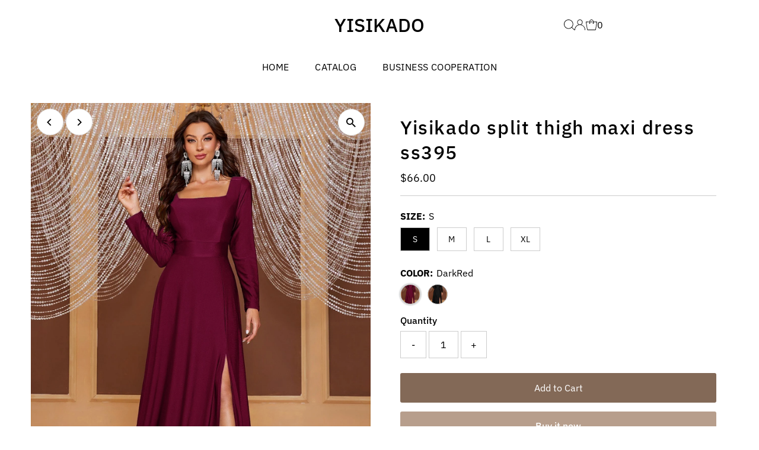

--- FILE ---
content_type: text/html; charset=utf-8
request_url: https://yisikado.com/products/yisikado-square-neck-split-thigh-maxi-dress-ss395-2
body_size: 30694
content:
<!DOCTYPE html>
<html class="no-js" lang="en">
<head>
  <meta charset="utf-8" />
  <meta name="viewport" content="width=device-width,initial-scale=1">

  <!-- Establish early connection to external domains -->
  <link rel="preconnect" href="https://cdn.shopify.com" crossorigin>
  <link rel="preconnect" href="https://fonts.shopify.com" crossorigin>
  <link rel="preconnect" href="https://monorail-edge.shopifysvc.com">
  <link rel="preconnect" href="//ajax.googleapis.com" crossorigin /><!-- Preload onDomain stylesheets and script libraries -->
  <link rel="preload" href="//yisikado.com/cdn/shop/t/21/assets/stylesheet.css?v=104789704165532905631715414539" as="style">
  <link rel="preload" as="font" href="//yisikado.com/cdn/fonts/ibm_plex_sans/ibmplexsans_n4.4633946c9236bd5cc5d0394ad07b807eb7ca1b32.woff2" type="font/woff2" crossorigin>
  <link rel="preload" as="font" href="//yisikado.com/cdn/fonts/ibm_plex_sans/ibmplexsans_n4.4633946c9236bd5cc5d0394ad07b807eb7ca1b32.woff2" type="font/woff2" crossorigin>
  <link rel="preload" as="font" href="//yisikado.com/cdn/fonts/ibm_plex_sans/ibmplexsans_n5.6497f269fa9f40d64eb5c477de16730202ec9095.woff2" type="font/woff2" crossorigin>
  <link rel="preload" href="//yisikado.com/cdn/shop/t/21/assets/eventemitter3.min.js?v=27939738353326123541715414539" as="script">
  <link rel="preload" href="//yisikado.com/cdn/shop/t/21/assets/vendor-video.js?v=112486824910932804751715414539" as="script">
  <link rel="preload" href="//yisikado.com/cdn/shop/t/21/assets/theme.js?v=63328649474320181171715414539" as="script">

  
  <link rel="canonical" href="https://yisikado.com/products/yisikado-square-neck-split-thigh-maxi-dress-ss395-2" />

  <title>Yisikado Square Neck Split Thigh Maxi Dress-SS395-2 - Yisikado &ndash; YISIKADO</title>
  <meta name="description" content="Yisikado is the place to find hundreds of beautiful gowns and affordable formal dresses in unique and fashion-forward styles. Shop plus size formal dresses, bridesmaid dresses, evening dresses, Yisikado is the place to find hundreds of beautiful gowns and affordable formal dresses in unique and fashion-forward styles. Shop plus size formal dresses, bridesmaid dresses, evening dresses, casual wedding dresses" />

  
 <script type="application/ld+json">
   {
     "@context": "https://schema.org",
     "@type": "Product",
     "id": "yisikado-square-neck-split-thigh-maxi-dress-ss395-2",
     "url": "https:\/\/yisikado.com\/products\/yisikado-square-neck-split-thigh-maxi-dress-ss395-2",
     "image": "\/\/yisikado.com\/cdn\/shop\/files\/SS395-2__0002__3.jpg?v=1715526297\u0026width=1024",
     "name": "Yisikado split thigh maxi dress ss395",
      "brand": {
        "@type": "Brand",
        "name": "Yisikado"
      },
     "description": "\n\nColor: BurgundyPattern Type: PlainType: A LineDetails: Split ThighNeckline: Square NeckSleeve Length: Long SleeveSleeve Type: Regular SleeveLength: MaxiHem Shaped: SlitWaist Line: High WaistFit Type: Regular FitFabric: Slight StretchMaterial: FabricComposition: 92% Polyester, 8% ElastaneCare Instructions: Hand wash,do not dry cleanSheer: No","sku": 44339693224089,"offers": [
        
        {
           "@type": "Offer",
           "price" : 66.0,
           "priceCurrency": "USD",
           "availability": "http://schema.org/InStock",
           "priceValidUntil": "2030-01-01",
           "url": "\/products\/yisikado-square-neck-split-thigh-maxi-dress-ss395-2"
         },
       
        {
           "@type": "Offer",
           "price" : 66.0,
           "priceCurrency": "USD",
           "availability": "http://schema.org/InStock",
           "priceValidUntil": "2030-01-01",
           "url": "\/products\/yisikado-square-neck-split-thigh-maxi-dress-ss395-2"
         },
       
        {
           "@type": "Offer",
           "price" : 66.0,
           "priceCurrency": "USD",
           "availability": "http://schema.org/InStock",
           "priceValidUntil": "2030-01-01",
           "url": "\/products\/yisikado-square-neck-split-thigh-maxi-dress-ss395-2"
         },
       
        {
           "@type": "Offer",
           "price" : 66.0,
           "priceCurrency": "USD",
           "availability": "http://schema.org/InStock",
           "priceValidUntil": "2030-01-01",
           "url": "\/products\/yisikado-square-neck-split-thigh-maxi-dress-ss395-2"
         },
       
        {
           "@type": "Offer",
           "price" : 70.0,
           "priceCurrency": "USD",
           "availability": "http://schema.org/InStock",
           "priceValidUntil": "2030-01-01",
           "url": "\/products\/yisikado-square-neck-split-thigh-maxi-dress-ss395-2"
         },
       
        {
           "@type": "Offer",
           "price" : 70.0,
           "priceCurrency": "USD",
           "availability": "http://schema.org/InStock",
           "priceValidUntil": "2030-01-01",
           "url": "\/products\/yisikado-square-neck-split-thigh-maxi-dress-ss395-2"
         },
       
        {
           "@type": "Offer",
           "price" : 70.0,
           "priceCurrency": "USD",
           "availability": "http://schema.org/InStock",
           "priceValidUntil": "2030-01-01",
           "url": "\/products\/yisikado-square-neck-split-thigh-maxi-dress-ss395-2"
         },
       
        {
           "@type": "Offer",
           "price" : 70.0,
           "priceCurrency": "USD",
           "availability": "http://schema.org/InStock",
           "priceValidUntil": "2030-01-01",
           "url": "\/products\/yisikado-square-neck-split-thigh-maxi-dress-ss395-2"
         }
       
     ]
   }
 </script>


  
<meta property="og:image" content="http://yisikado.com/cdn/shop/files/SS395-2__0002__3.jpg?v=1715526297&width=1024">
  <meta property="og:image:secure_url" content="https://yisikado.com/cdn/shop/files/SS395-2__0002__3.jpg?v=1715526297&width=1024">
  <meta property="og:image:width" content="1340">
  <meta property="og:image:height" content="1785">
<meta property="og:site_name" content="YISIKADO">



<meta name="twitter:card" content="summary">


<meta name="twitter:site" content="@">


<meta name="twitter:title" content="Yisikado split thigh maxi dress ss395">
<meta name="twitter:description" content="

Color: BurgundyPattern Type: PlainType: A LineDetails: Split ThighNeckline: Square NeckSleeve Length: Long SleeveSleeve Type: Regular SleeveLength: MaxiHem Shaped: SlitWaist Line: High WaistFit Type">
<meta name="twitter:image" content="https://yisikado.com/cdn/shop/files/SS395-2__0002__3.jpg?v=1715526297&width=1024">
<meta name="twitter:image:width" content="480">
<meta name="twitter:image:height" content="480">


  <style data-shopify>
:root {
    --main-family: "IBM Plex Sans", sans-serif;
    --main-weight: 400;
    --main-style: normal;
    --main-spacing: 0em;
    --nav-family: "IBM Plex Sans", sans-serif;
    --nav-weight: 400;
    --nav-style: normal;
    --nav-spacing: 0.025em;
    --heading-family: "IBM Plex Sans", sans-serif;
    --heading-weight: 500;
    --heading-style: normal;
    --heading-spacing: 0.050em;
    --font-size: 16px;
    --font-size-sm: 11px;
    --font-size-reset: 16px;
    --nav-size: 16px;
    --h1-size: 32px;
    --h2-size: 25px;
    --h3-size: 19px;
    --header-wrapper-background: #ffffff;
    --background: #ffffff;
    --header-link-color: ;
    --announcement-background: #ad8b73;
    --announcement-text: #ffffff;
    --header-icons: #ffffff;
    --header-icons-hover: #ffffff;
    --text-color: #000000;
    --link-color: #000000;
    --sale-color: #c60808;
    --dotted-color: #cccccc;
    --button-color: #b79e8c;
    --button-hover: #836957;
    --button-text: #ffffff;
    --secondary-button-color: #836957;
    --secondary-button-hover: #b79e8c;
    --secondary-button-text: #ffffff;
    --direction-color: #000000;
    --direction-background: #ffffff;
    --direction-hover: #e7e7e7;
    --footer-background: #ceab93;
    --footer-text: #ffffff;
    --footer-icons-color: #ffffff;
    --footer-input: #ffffff;
    --footer-input-text: #000000;
    --footer-button: #000000;
    --footer-button-text: #ffffff;
    --nav-color: #000000;
    --nav-hover-color: rgba(0,0,0,0);
    --nav-background-color: #ffffff;
    --nav-hover-link-color: #ffffff;
    --nav-border-color: rgba(0,0,0,0);
    --dropdown-background-color: #ffffff;
    --dropdown-link-color: #ceab93;
    --dropdown-link-hover-color: #796b62;
    --dropdown-min-width: 220px;
    --free-shipping-bg: #b79e8c;
    --free-shipping-text: #ffffff;
    --error-color: #c60808;
    --error-color-light: #fdd0d0;
    --swatch-height: 40px;
    --swatch-width: 44px;
    --tool-tip-width: -20;
    --icon-border-color: #e6e6e6;
    --select-arrow-bg: url(//yisikado.com/cdn/shop/t/21/assets/select-arrow.png?v=112595941721225094991715414539);
    --keyboard-focus-color: #f3f3f3;
    --keyboard-focus-border-style: dotted;
    --keyboard-focus-border-weight: 1;
    --price-unit-price: #999999;
    --color-filter-size: 24px;
    --color-body-text: var(--text-color);
    --color-body: var(--background);
    --color-bg: var(--background);
    --section-margins: 40px;

    --star-active: rgb(0, 0, 0);
    --star-inactive: rgb(204, 204, 204);
    --age-text-color: #262b2c;
    --age-bg-color: #faf4e8;

    
      --button-corners: 3px;
    

    --section-background: #ffffff;

  }
  @media (max-width: 740px) {
    :root {
      --font-size: calc(16px - (16px * 0.15));
      --nav-size: calc(16px - (16px * 0.15));
      --h1-size: calc(32px - (32px * 0.15));
      --h2-size: calc(25px - (25px * 0.15));
      --h3-size: calc(19px - (19px * 0.15));
    }
  }
</style>


  <link rel="stylesheet" href="//yisikado.com/cdn/shop/t/21/assets/stylesheet.css?v=104789704165532905631715414539" type="text/css">
  

  <style>
  @font-face {
  font-family: "IBM Plex Sans";
  font-weight: 400;
  font-style: normal;
  font-display: swap;
  src: url("//yisikado.com/cdn/fonts/ibm_plex_sans/ibmplexsans_n4.4633946c9236bd5cc5d0394ad07b807eb7ca1b32.woff2") format("woff2"),
       url("//yisikado.com/cdn/fonts/ibm_plex_sans/ibmplexsans_n4.6c6923eb6151e62a09e8a1ff83eaa1ce2a563a30.woff") format("woff");
}

  @font-face {
  font-family: "IBM Plex Sans";
  font-weight: 400;
  font-style: normal;
  font-display: swap;
  src: url("//yisikado.com/cdn/fonts/ibm_plex_sans/ibmplexsans_n4.4633946c9236bd5cc5d0394ad07b807eb7ca1b32.woff2") format("woff2"),
       url("//yisikado.com/cdn/fonts/ibm_plex_sans/ibmplexsans_n4.6c6923eb6151e62a09e8a1ff83eaa1ce2a563a30.woff") format("woff");
}

  @font-face {
  font-family: "IBM Plex Sans";
  font-weight: 500;
  font-style: normal;
  font-display: swap;
  src: url("//yisikado.com/cdn/fonts/ibm_plex_sans/ibmplexsans_n5.6497f269fa9f40d64eb5c477de16730202ec9095.woff2") format("woff2"),
       url("//yisikado.com/cdn/fonts/ibm_plex_sans/ibmplexsans_n5.8b52b8ee6c3aeb856b77a4e7ea96e43c3953f23e.woff") format("woff");
}

  @font-face {
  font-family: "IBM Plex Sans";
  font-weight: 700;
  font-style: normal;
  font-display: swap;
  src: url("//yisikado.com/cdn/fonts/ibm_plex_sans/ibmplexsans_n7.a8d2465074d254d8c167d5599b02fc2f97912fc9.woff2") format("woff2"),
       url("//yisikado.com/cdn/fonts/ibm_plex_sans/ibmplexsans_n7.75e7a78a86c7afd1eb5becd99b7802136f0ed528.woff") format("woff");
}

  @font-face {
  font-family: "IBM Plex Sans";
  font-weight: 400;
  font-style: italic;
  font-display: swap;
  src: url("//yisikado.com/cdn/fonts/ibm_plex_sans/ibmplexsans_i4.ef77720fc4c9ae616083d1ac737f976e4c15f75b.woff2") format("woff2"),
       url("//yisikado.com/cdn/fonts/ibm_plex_sans/ibmplexsans_i4.76cc8914ac99481bd93e34f8998da7b57a578a71.woff") format("woff");
}

  @font-face {
  font-family: "IBM Plex Sans";
  font-weight: 700;
  font-style: italic;
  font-display: swap;
  src: url("//yisikado.com/cdn/fonts/ibm_plex_sans/ibmplexsans_i7.25100a51254494cece6de9741984bfb7fb22bafb.woff2") format("woff2"),
       url("//yisikado.com/cdn/fonts/ibm_plex_sans/ibmplexsans_i7.7da61352825d18bb0287d7bc79067d47efc4fdda.woff") format("woff");
}

  </style>

  <script>window.performance && window.performance.mark && window.performance.mark('shopify.content_for_header.start');</script><meta name="google-site-verification" content="sU1ri6G3PnApfLD15WapPnD-PjLwpaufS1HYFH0scxI">
<meta name="google-site-verification" content="0-b2yU3HQpEQcJSOVXozCv06-Mk4wPMCHONgTF8k1-w">
<meta id="shopify-digital-wallet" name="shopify-digital-wallet" content="/61212033177/digital_wallets/dialog">
<meta name="shopify-checkout-api-token" content="aaedf3f9ede66cede05d6883d538e1d7">
<meta id="in-context-paypal-metadata" data-shop-id="61212033177" data-venmo-supported="false" data-environment="production" data-locale="en_US" data-paypal-v4="true" data-currency="USD">
<link rel="alternate" hreflang="x-default" href="https://yisikado.com/products/yisikado-square-neck-split-thigh-maxi-dress-ss395-2">
<link rel="alternate" hreflang="en" href="https://yisikado.com/products/yisikado-square-neck-split-thigh-maxi-dress-ss395-2">
<link rel="alternate" hreflang="en-CA" href="https://yisikado.com/en-ca/products/yisikado-square-neck-split-thigh-maxi-dress-ss395-2">
<link rel="alternate" type="application/json+oembed" href="https://yisikado.com/products/yisikado-square-neck-split-thigh-maxi-dress-ss395-2.oembed">
<script async="async" src="/checkouts/internal/preloads.js?locale=en-US"></script>
<script id="shopify-features" type="application/json">{"accessToken":"aaedf3f9ede66cede05d6883d538e1d7","betas":["rich-media-storefront-analytics"],"domain":"yisikado.com","predictiveSearch":true,"shopId":61212033177,"locale":"en"}</script>
<script>var Shopify = Shopify || {};
Shopify.shop = "yisikadodresss.myshopify.com";
Shopify.locale = "en";
Shopify.currency = {"active":"USD","rate":"1.0"};
Shopify.country = "US";
Shopify.theme = {"name":"Testament","id":135798882457,"schema_name":"Testament","schema_version":"13.0.0","theme_store_id":623,"role":"main"};
Shopify.theme.handle = "null";
Shopify.theme.style = {"id":null,"handle":null};
Shopify.cdnHost = "yisikado.com/cdn";
Shopify.routes = Shopify.routes || {};
Shopify.routes.root = "/";</script>
<script type="module">!function(o){(o.Shopify=o.Shopify||{}).modules=!0}(window);</script>
<script>!function(o){function n(){var o=[];function n(){o.push(Array.prototype.slice.apply(arguments))}return n.q=o,n}var t=o.Shopify=o.Shopify||{};t.loadFeatures=n(),t.autoloadFeatures=n()}(window);</script>
<script id="shop-js-analytics" type="application/json">{"pageType":"product"}</script>
<script defer="defer" async type="module" src="//yisikado.com/cdn/shopifycloud/shop-js/modules/v2/client.init-shop-cart-sync_BdyHc3Nr.en.esm.js"></script>
<script defer="defer" async type="module" src="//yisikado.com/cdn/shopifycloud/shop-js/modules/v2/chunk.common_Daul8nwZ.esm.js"></script>
<script type="module">
  await import("//yisikado.com/cdn/shopifycloud/shop-js/modules/v2/client.init-shop-cart-sync_BdyHc3Nr.en.esm.js");
await import("//yisikado.com/cdn/shopifycloud/shop-js/modules/v2/chunk.common_Daul8nwZ.esm.js");

  window.Shopify.SignInWithShop?.initShopCartSync?.({"fedCMEnabled":true,"windoidEnabled":true});

</script>
<script>(function() {
  var isLoaded = false;
  function asyncLoad() {
    if (isLoaded) return;
    isLoaded = true;
    var urls = ["https:\/\/cdn.ryviu.com\/v\/static\/js\/app.js?shop=yisikadodresss.myshopify.com"];
    for (var i = 0; i < urls.length; i++) {
      var s = document.createElement('script');
      s.type = 'text/javascript';
      s.async = true;
      s.src = urls[i];
      var x = document.getElementsByTagName('script')[0];
      x.parentNode.insertBefore(s, x);
    }
  };
  if(window.attachEvent) {
    window.attachEvent('onload', asyncLoad);
  } else {
    window.addEventListener('load', asyncLoad, false);
  }
})();</script>
<script id="__st">var __st={"a":61212033177,"offset":-28800,"reqid":"0b8d4abf-c570-467a-9f82-64c5f175a690-1769025943","pageurl":"yisikado.com\/products\/yisikado-square-neck-split-thigh-maxi-dress-ss395-2","u":"aac1c1c492e6","p":"product","rtyp":"product","rid":8034710257817};</script>
<script>window.ShopifyPaypalV4VisibilityTracking = true;</script>
<script id="captcha-bootstrap">!function(){'use strict';const t='contact',e='account',n='new_comment',o=[[t,t],['blogs',n],['comments',n],[t,'customer']],c=[[e,'customer_login'],[e,'guest_login'],[e,'recover_customer_password'],[e,'create_customer']],r=t=>t.map((([t,e])=>`form[action*='/${t}']:not([data-nocaptcha='true']) input[name='form_type'][value='${e}']`)).join(','),a=t=>()=>t?[...document.querySelectorAll(t)].map((t=>t.form)):[];function s(){const t=[...o],e=r(t);return a(e)}const i='password',u='form_key',d=['recaptcha-v3-token','g-recaptcha-response','h-captcha-response',i],f=()=>{try{return window.sessionStorage}catch{return}},m='__shopify_v',_=t=>t.elements[u];function p(t,e,n=!1){try{const o=window.sessionStorage,c=JSON.parse(o.getItem(e)),{data:r}=function(t){const{data:e,action:n}=t;return t[m]||n?{data:e,action:n}:{data:t,action:n}}(c);for(const[e,n]of Object.entries(r))t.elements[e]&&(t.elements[e].value=n);n&&o.removeItem(e)}catch(o){console.error('form repopulation failed',{error:o})}}const l='form_type',E='cptcha';function T(t){t.dataset[E]=!0}const w=window,h=w.document,L='Shopify',v='ce_forms',y='captcha';let A=!1;((t,e)=>{const n=(g='f06e6c50-85a8-45c8-87d0-21a2b65856fe',I='https://cdn.shopify.com/shopifycloud/storefront-forms-hcaptcha/ce_storefront_forms_captcha_hcaptcha.v1.5.2.iife.js',D={infoText:'Protected by hCaptcha',privacyText:'Privacy',termsText:'Terms'},(t,e,n)=>{const o=w[L][v],c=o.bindForm;if(c)return c(t,g,e,D).then(n);var r;o.q.push([[t,g,e,D],n]),r=I,A||(h.body.append(Object.assign(h.createElement('script'),{id:'captcha-provider',async:!0,src:r})),A=!0)});var g,I,D;w[L]=w[L]||{},w[L][v]=w[L][v]||{},w[L][v].q=[],w[L][y]=w[L][y]||{},w[L][y].protect=function(t,e){n(t,void 0,e),T(t)},Object.freeze(w[L][y]),function(t,e,n,w,h,L){const[v,y,A,g]=function(t,e,n){const i=e?o:[],u=t?c:[],d=[...i,...u],f=r(d),m=r(i),_=r(d.filter((([t,e])=>n.includes(e))));return[a(f),a(m),a(_),s()]}(w,h,L),I=t=>{const e=t.target;return e instanceof HTMLFormElement?e:e&&e.form},D=t=>v().includes(t);t.addEventListener('submit',(t=>{const e=I(t);if(!e)return;const n=D(e)&&!e.dataset.hcaptchaBound&&!e.dataset.recaptchaBound,o=_(e),c=g().includes(e)&&(!o||!o.value);(n||c)&&t.preventDefault(),c&&!n&&(function(t){try{if(!f())return;!function(t){const e=f();if(!e)return;const n=_(t);if(!n)return;const o=n.value;o&&e.removeItem(o)}(t);const e=Array.from(Array(32),(()=>Math.random().toString(36)[2])).join('');!function(t,e){_(t)||t.append(Object.assign(document.createElement('input'),{type:'hidden',name:u})),t.elements[u].value=e}(t,e),function(t,e){const n=f();if(!n)return;const o=[...t.querySelectorAll(`input[type='${i}']`)].map((({name:t})=>t)),c=[...d,...o],r={};for(const[a,s]of new FormData(t).entries())c.includes(a)||(r[a]=s);n.setItem(e,JSON.stringify({[m]:1,action:t.action,data:r}))}(t,e)}catch(e){console.error('failed to persist form',e)}}(e),e.submit())}));const S=(t,e)=>{t&&!t.dataset[E]&&(n(t,e.some((e=>e===t))),T(t))};for(const o of['focusin','change'])t.addEventListener(o,(t=>{const e=I(t);D(e)&&S(e,y())}));const B=e.get('form_key'),M=e.get(l),P=B&&M;t.addEventListener('DOMContentLoaded',(()=>{const t=y();if(P)for(const e of t)e.elements[l].value===M&&p(e,B);[...new Set([...A(),...v().filter((t=>'true'===t.dataset.shopifyCaptcha))])].forEach((e=>S(e,t)))}))}(h,new URLSearchParams(w.location.search),n,t,e,['guest_login'])})(!0,!0)}();</script>
<script integrity="sha256-4kQ18oKyAcykRKYeNunJcIwy7WH5gtpwJnB7kiuLZ1E=" data-source-attribution="shopify.loadfeatures" defer="defer" src="//yisikado.com/cdn/shopifycloud/storefront/assets/storefront/load_feature-a0a9edcb.js" crossorigin="anonymous"></script>
<script data-source-attribution="shopify.dynamic_checkout.dynamic.init">var Shopify=Shopify||{};Shopify.PaymentButton=Shopify.PaymentButton||{isStorefrontPortableWallets:!0,init:function(){window.Shopify.PaymentButton.init=function(){};var t=document.createElement("script");t.src="https://yisikado.com/cdn/shopifycloud/portable-wallets/latest/portable-wallets.en.js",t.type="module",document.head.appendChild(t)}};
</script>
<script data-source-attribution="shopify.dynamic_checkout.buyer_consent">
  function portableWalletsHideBuyerConsent(e){var t=document.getElementById("shopify-buyer-consent"),n=document.getElementById("shopify-subscription-policy-button");t&&n&&(t.classList.add("hidden"),t.setAttribute("aria-hidden","true"),n.removeEventListener("click",e))}function portableWalletsShowBuyerConsent(e){var t=document.getElementById("shopify-buyer-consent"),n=document.getElementById("shopify-subscription-policy-button");t&&n&&(t.classList.remove("hidden"),t.removeAttribute("aria-hidden"),n.addEventListener("click",e))}window.Shopify?.PaymentButton&&(window.Shopify.PaymentButton.hideBuyerConsent=portableWalletsHideBuyerConsent,window.Shopify.PaymentButton.showBuyerConsent=portableWalletsShowBuyerConsent);
</script>
<script>
  function portableWalletsCleanup(e){e&&e.src&&console.error("Failed to load portable wallets script "+e.src);var t=document.querySelectorAll("shopify-accelerated-checkout .shopify-payment-button__skeleton, shopify-accelerated-checkout-cart .wallet-cart-button__skeleton"),e=document.getElementById("shopify-buyer-consent");for(let e=0;e<t.length;e++)t[e].remove();e&&e.remove()}function portableWalletsNotLoadedAsModule(e){e instanceof ErrorEvent&&"string"==typeof e.message&&e.message.includes("import.meta")&&"string"==typeof e.filename&&e.filename.includes("portable-wallets")&&(window.removeEventListener("error",portableWalletsNotLoadedAsModule),window.Shopify.PaymentButton.failedToLoad=e,"loading"===document.readyState?document.addEventListener("DOMContentLoaded",window.Shopify.PaymentButton.init):window.Shopify.PaymentButton.init())}window.addEventListener("error",portableWalletsNotLoadedAsModule);
</script>

<script type="module" src="https://yisikado.com/cdn/shopifycloud/portable-wallets/latest/portable-wallets.en.js" onError="portableWalletsCleanup(this)" crossorigin="anonymous"></script>
<script nomodule>
  document.addEventListener("DOMContentLoaded", portableWalletsCleanup);
</script>

<link id="shopify-accelerated-checkout-styles" rel="stylesheet" media="screen" href="https://yisikado.com/cdn/shopifycloud/portable-wallets/latest/accelerated-checkout-backwards-compat.css" crossorigin="anonymous">
<style id="shopify-accelerated-checkout-cart">
        #shopify-buyer-consent {
  margin-top: 1em;
  display: inline-block;
  width: 100%;
}

#shopify-buyer-consent.hidden {
  display: none;
}

#shopify-subscription-policy-button {
  background: none;
  border: none;
  padding: 0;
  text-decoration: underline;
  font-size: inherit;
  cursor: pointer;
}

#shopify-subscription-policy-button::before {
  box-shadow: none;
}

      </style>

<script>window.performance && window.performance.mark && window.performance.mark('shopify.content_for_header.end');</script>



<link href="https://monorail-edge.shopifysvc.com" rel="dns-prefetch">
<script>(function(){if ("sendBeacon" in navigator && "performance" in window) {try {var session_token_from_headers = performance.getEntriesByType('navigation')[0].serverTiming.find(x => x.name == '_s').description;} catch {var session_token_from_headers = undefined;}var session_cookie_matches = document.cookie.match(/_shopify_s=([^;]*)/);var session_token_from_cookie = session_cookie_matches && session_cookie_matches.length === 2 ? session_cookie_matches[1] : "";var session_token = session_token_from_headers || session_token_from_cookie || "";function handle_abandonment_event(e) {var entries = performance.getEntries().filter(function(entry) {return /monorail-edge.shopifysvc.com/.test(entry.name);});if (!window.abandonment_tracked && entries.length === 0) {window.abandonment_tracked = true;var currentMs = Date.now();var navigation_start = performance.timing.navigationStart;var payload = {shop_id: 61212033177,url: window.location.href,navigation_start,duration: currentMs - navigation_start,session_token,page_type: "product"};window.navigator.sendBeacon("https://monorail-edge.shopifysvc.com/v1/produce", JSON.stringify({schema_id: "online_store_buyer_site_abandonment/1.1",payload: payload,metadata: {event_created_at_ms: currentMs,event_sent_at_ms: currentMs}}));}}window.addEventListener('pagehide', handle_abandonment_event);}}());</script>
<script id="web-pixels-manager-setup">(function e(e,d,r,n,o){if(void 0===o&&(o={}),!Boolean(null===(a=null===(i=window.Shopify)||void 0===i?void 0:i.analytics)||void 0===a?void 0:a.replayQueue)){var i,a;window.Shopify=window.Shopify||{};var t=window.Shopify;t.analytics=t.analytics||{};var s=t.analytics;s.replayQueue=[],s.publish=function(e,d,r){return s.replayQueue.push([e,d,r]),!0};try{self.performance.mark("wpm:start")}catch(e){}var l=function(){var e={modern:/Edge?\/(1{2}[4-9]|1[2-9]\d|[2-9]\d{2}|\d{4,})\.\d+(\.\d+|)|Firefox\/(1{2}[4-9]|1[2-9]\d|[2-9]\d{2}|\d{4,})\.\d+(\.\d+|)|Chrom(ium|e)\/(9{2}|\d{3,})\.\d+(\.\d+|)|(Maci|X1{2}).+ Version\/(15\.\d+|(1[6-9]|[2-9]\d|\d{3,})\.\d+)([,.]\d+|)( \(\w+\)|)( Mobile\/\w+|) Safari\/|Chrome.+OPR\/(9{2}|\d{3,})\.\d+\.\d+|(CPU[ +]OS|iPhone[ +]OS|CPU[ +]iPhone|CPU IPhone OS|CPU iPad OS)[ +]+(15[._]\d+|(1[6-9]|[2-9]\d|\d{3,})[._]\d+)([._]\d+|)|Android:?[ /-](13[3-9]|1[4-9]\d|[2-9]\d{2}|\d{4,})(\.\d+|)(\.\d+|)|Android.+Firefox\/(13[5-9]|1[4-9]\d|[2-9]\d{2}|\d{4,})\.\d+(\.\d+|)|Android.+Chrom(ium|e)\/(13[3-9]|1[4-9]\d|[2-9]\d{2}|\d{4,})\.\d+(\.\d+|)|SamsungBrowser\/([2-9]\d|\d{3,})\.\d+/,legacy:/Edge?\/(1[6-9]|[2-9]\d|\d{3,})\.\d+(\.\d+|)|Firefox\/(5[4-9]|[6-9]\d|\d{3,})\.\d+(\.\d+|)|Chrom(ium|e)\/(5[1-9]|[6-9]\d|\d{3,})\.\d+(\.\d+|)([\d.]+$|.*Safari\/(?![\d.]+ Edge\/[\d.]+$))|(Maci|X1{2}).+ Version\/(10\.\d+|(1[1-9]|[2-9]\d|\d{3,})\.\d+)([,.]\d+|)( \(\w+\)|)( Mobile\/\w+|) Safari\/|Chrome.+OPR\/(3[89]|[4-9]\d|\d{3,})\.\d+\.\d+|(CPU[ +]OS|iPhone[ +]OS|CPU[ +]iPhone|CPU IPhone OS|CPU iPad OS)[ +]+(10[._]\d+|(1[1-9]|[2-9]\d|\d{3,})[._]\d+)([._]\d+|)|Android:?[ /-](13[3-9]|1[4-9]\d|[2-9]\d{2}|\d{4,})(\.\d+|)(\.\d+|)|Mobile Safari.+OPR\/([89]\d|\d{3,})\.\d+\.\d+|Android.+Firefox\/(13[5-9]|1[4-9]\d|[2-9]\d{2}|\d{4,})\.\d+(\.\d+|)|Android.+Chrom(ium|e)\/(13[3-9]|1[4-9]\d|[2-9]\d{2}|\d{4,})\.\d+(\.\d+|)|Android.+(UC? ?Browser|UCWEB|U3)[ /]?(15\.([5-9]|\d{2,})|(1[6-9]|[2-9]\d|\d{3,})\.\d+)\.\d+|SamsungBrowser\/(5\.\d+|([6-9]|\d{2,})\.\d+)|Android.+MQ{2}Browser\/(14(\.(9|\d{2,})|)|(1[5-9]|[2-9]\d|\d{3,})(\.\d+|))(\.\d+|)|K[Aa][Ii]OS\/(3\.\d+|([4-9]|\d{2,})\.\d+)(\.\d+|)/},d=e.modern,r=e.legacy,n=navigator.userAgent;return n.match(d)?"modern":n.match(r)?"legacy":"unknown"}(),u="modern"===l?"modern":"legacy",c=(null!=n?n:{modern:"",legacy:""})[u],f=function(e){return[e.baseUrl,"/wpm","/b",e.hashVersion,"modern"===e.buildTarget?"m":"l",".js"].join("")}({baseUrl:d,hashVersion:r,buildTarget:u}),m=function(e){var d=e.version,r=e.bundleTarget,n=e.surface,o=e.pageUrl,i=e.monorailEndpoint;return{emit:function(e){var a=e.status,t=e.errorMsg,s=(new Date).getTime(),l=JSON.stringify({metadata:{event_sent_at_ms:s},events:[{schema_id:"web_pixels_manager_load/3.1",payload:{version:d,bundle_target:r,page_url:o,status:a,surface:n,error_msg:t},metadata:{event_created_at_ms:s}}]});if(!i)return console&&console.warn&&console.warn("[Web Pixels Manager] No Monorail endpoint provided, skipping logging."),!1;try{return self.navigator.sendBeacon.bind(self.navigator)(i,l)}catch(e){}var u=new XMLHttpRequest;try{return u.open("POST",i,!0),u.setRequestHeader("Content-Type","text/plain"),u.send(l),!0}catch(e){return console&&console.warn&&console.warn("[Web Pixels Manager] Got an unhandled error while logging to Monorail."),!1}}}}({version:r,bundleTarget:l,surface:e.surface,pageUrl:self.location.href,monorailEndpoint:e.monorailEndpoint});try{o.browserTarget=l,function(e){var d=e.src,r=e.async,n=void 0===r||r,o=e.onload,i=e.onerror,a=e.sri,t=e.scriptDataAttributes,s=void 0===t?{}:t,l=document.createElement("script"),u=document.querySelector("head"),c=document.querySelector("body");if(l.async=n,l.src=d,a&&(l.integrity=a,l.crossOrigin="anonymous"),s)for(var f in s)if(Object.prototype.hasOwnProperty.call(s,f))try{l.dataset[f]=s[f]}catch(e){}if(o&&l.addEventListener("load",o),i&&l.addEventListener("error",i),u)u.appendChild(l);else{if(!c)throw new Error("Did not find a head or body element to append the script");c.appendChild(l)}}({src:f,async:!0,onload:function(){if(!function(){var e,d;return Boolean(null===(d=null===(e=window.Shopify)||void 0===e?void 0:e.analytics)||void 0===d?void 0:d.initialized)}()){var d=window.webPixelsManager.init(e)||void 0;if(d){var r=window.Shopify.analytics;r.replayQueue.forEach((function(e){var r=e[0],n=e[1],o=e[2];d.publishCustomEvent(r,n,o)})),r.replayQueue=[],r.publish=d.publishCustomEvent,r.visitor=d.visitor,r.initialized=!0}}},onerror:function(){return m.emit({status:"failed",errorMsg:"".concat(f," has failed to load")})},sri:function(e){var d=/^sha384-[A-Za-z0-9+/=]+$/;return"string"==typeof e&&d.test(e)}(c)?c:"",scriptDataAttributes:o}),m.emit({status:"loading"})}catch(e){m.emit({status:"failed",errorMsg:(null==e?void 0:e.message)||"Unknown error"})}}})({shopId: 61212033177,storefrontBaseUrl: "https://yisikado.com",extensionsBaseUrl: "https://extensions.shopifycdn.com/cdn/shopifycloud/web-pixels-manager",monorailEndpoint: "https://monorail-edge.shopifysvc.com/unstable/produce_batch",surface: "storefront-renderer",enabledBetaFlags: ["2dca8a86"],webPixelsConfigList: [{"id":"1293058201","configuration":"{\"hashed_organization_id\":\"c60877f4e1ce4d1100362b089087c808_v1\",\"app_key\":\"yisikadodresss\",\"allow_collect_personal_data\":\"true\"}","eventPayloadVersion":"v1","runtimeContext":"STRICT","scriptVersion":"c3e64302e4c6a915b615bb03ddf3784a","type":"APP","apiClientId":111542,"privacyPurposes":["ANALYTICS","MARKETING","SALE_OF_DATA"],"dataSharingAdjustments":{"protectedCustomerApprovalScopes":["read_customer_address","read_customer_email","read_customer_name","read_customer_personal_data","read_customer_phone"]}},{"id":"606437529","configuration":"{\"config\":\"{\\\"pixel_id\\\":\\\"AW-10904652289\\\",\\\"target_country\\\":\\\"US\\\",\\\"gtag_events\\\":[{\\\"type\\\":\\\"search\\\",\\\"action_label\\\":\\\"AW-10904652289\\\/3g_SCI_G6MADEIGU388o\\\"},{\\\"type\\\":\\\"begin_checkout\\\",\\\"action_label\\\":\\\"AW-10904652289\\\/xTopCIzG6MADEIGU388o\\\"},{\\\"type\\\":\\\"view_item\\\",\\\"action_label\\\":[\\\"AW-10904652289\\\/l-0_CIbG6MADEIGU388o\\\",\\\"MC-B91SJV65ZQ\\\"]},{\\\"type\\\":\\\"purchase\\\",\\\"action_label\\\":[\\\"AW-10904652289\\\/t7IvCIPG6MADEIGU388o\\\",\\\"MC-B91SJV65ZQ\\\"]},{\\\"type\\\":\\\"page_view\\\",\\\"action_label\\\":[\\\"AW-10904652289\\\/rb3gCIDG6MADEIGU388o\\\",\\\"MC-B91SJV65ZQ\\\"]},{\\\"type\\\":\\\"add_payment_info\\\",\\\"action_label\\\":\\\"AW-10904652289\\\/9ipDCJLG6MADEIGU388o\\\"},{\\\"type\\\":\\\"add_to_cart\\\",\\\"action_label\\\":\\\"AW-10904652289\\\/4VPuCInG6MADEIGU388o\\\"}],\\\"enable_monitoring_mode\\\":false}\"}","eventPayloadVersion":"v1","runtimeContext":"OPEN","scriptVersion":"b2a88bafab3e21179ed38636efcd8a93","type":"APP","apiClientId":1780363,"privacyPurposes":[],"dataSharingAdjustments":{"protectedCustomerApprovalScopes":["read_customer_address","read_customer_email","read_customer_name","read_customer_personal_data","read_customer_phone"]}},{"id":"487719065","configuration":"{\"pixelCode\":\"CPJRL7RC77UFNENCBTN0\"}","eventPayloadVersion":"v1","runtimeContext":"STRICT","scriptVersion":"22e92c2ad45662f435e4801458fb78cc","type":"APP","apiClientId":4383523,"privacyPurposes":["ANALYTICS","MARKETING","SALE_OF_DATA"],"dataSharingAdjustments":{"protectedCustomerApprovalScopes":["read_customer_address","read_customer_email","read_customer_name","read_customer_personal_data","read_customer_phone"]}},{"id":"250871961","configuration":"{\"pixel_id\":\"1187644025317554\",\"pixel_type\":\"facebook_pixel\",\"metaapp_system_user_token\":\"-\"}","eventPayloadVersion":"v1","runtimeContext":"OPEN","scriptVersion":"ca16bc87fe92b6042fbaa3acc2fbdaa6","type":"APP","apiClientId":2329312,"privacyPurposes":["ANALYTICS","MARKETING","SALE_OF_DATA"],"dataSharingAdjustments":{"protectedCustomerApprovalScopes":["read_customer_address","read_customer_email","read_customer_name","read_customer_personal_data","read_customer_phone"]}},{"id":"95289497","configuration":"{\"tagID\":\"2613959139950\"}","eventPayloadVersion":"v1","runtimeContext":"STRICT","scriptVersion":"18031546ee651571ed29edbe71a3550b","type":"APP","apiClientId":3009811,"privacyPurposes":["ANALYTICS","MARKETING","SALE_OF_DATA"],"dataSharingAdjustments":{"protectedCustomerApprovalScopes":["read_customer_address","read_customer_email","read_customer_name","read_customer_personal_data","read_customer_phone"]}},{"id":"56885401","eventPayloadVersion":"v1","runtimeContext":"LAX","scriptVersion":"1","type":"CUSTOM","privacyPurposes":["MARKETING"],"name":"Meta pixel (migrated)"},{"id":"shopify-app-pixel","configuration":"{}","eventPayloadVersion":"v1","runtimeContext":"STRICT","scriptVersion":"0450","apiClientId":"shopify-pixel","type":"APP","privacyPurposes":["ANALYTICS","MARKETING"]},{"id":"shopify-custom-pixel","eventPayloadVersion":"v1","runtimeContext":"LAX","scriptVersion":"0450","apiClientId":"shopify-pixel","type":"CUSTOM","privacyPurposes":["ANALYTICS","MARKETING"]}],isMerchantRequest: false,initData: {"shop":{"name":"YISIKADO","paymentSettings":{"currencyCode":"USD"},"myshopifyDomain":"yisikadodresss.myshopify.com","countryCode":"CN","storefrontUrl":"https:\/\/yisikado.com"},"customer":null,"cart":null,"checkout":null,"productVariants":[{"price":{"amount":66.0,"currencyCode":"USD"},"product":{"title":"Yisikado split thigh maxi dress ss395","vendor":"Yisikado","id":"8034710257817","untranslatedTitle":"Yisikado split thigh maxi dress ss395","url":"\/products\/yisikado-square-neck-split-thigh-maxi-dress-ss395-2","type":"Dresses"},"id":"44339693224089","image":{"src":"\/\/yisikado.com\/cdn\/shop\/files\/SS395-2__0002__3.jpg?v=1715526297"},"sku":null,"title":"S \/ DarkRed","untranslatedTitle":"S \/ DarkRed"},{"price":{"amount":66.0,"currencyCode":"USD"},"product":{"title":"Yisikado split thigh maxi dress ss395","vendor":"Yisikado","id":"8034710257817","untranslatedTitle":"Yisikado split thigh maxi dress ss395","url":"\/products\/yisikado-square-neck-split-thigh-maxi-dress-ss395-2","type":"Dresses"},"id":"44339693256857","image":{"src":"\/\/yisikado.com\/cdn\/shop\/files\/SS395-2__0002__3.jpg?v=1715526297"},"sku":null,"title":"M \/ DarkRed","untranslatedTitle":"M \/ DarkRed"},{"price":{"amount":66.0,"currencyCode":"USD"},"product":{"title":"Yisikado split thigh maxi dress ss395","vendor":"Yisikado","id":"8034710257817","untranslatedTitle":"Yisikado split thigh maxi dress ss395","url":"\/products\/yisikado-square-neck-split-thigh-maxi-dress-ss395-2","type":"Dresses"},"id":"44339693289625","image":{"src":"\/\/yisikado.com\/cdn\/shop\/files\/SS395-2__0002__3.jpg?v=1715526297"},"sku":null,"title":"L \/ DarkRed","untranslatedTitle":"L \/ DarkRed"},{"price":{"amount":66.0,"currencyCode":"USD"},"product":{"title":"Yisikado split thigh maxi dress ss395","vendor":"Yisikado","id":"8034710257817","untranslatedTitle":"Yisikado split thigh maxi dress ss395","url":"\/products\/yisikado-square-neck-split-thigh-maxi-dress-ss395-2","type":"Dresses"},"id":"44339693322393","image":{"src":"\/\/yisikado.com\/cdn\/shop\/files\/SS395-2__0002__3.jpg?v=1715526297"},"sku":null,"title":"XL \/ DarkRed","untranslatedTitle":"XL \/ DarkRed"},{"price":{"amount":70.0,"currencyCode":"USD"},"product":{"title":"Yisikado split thigh maxi dress ss395","vendor":"Yisikado","id":"8034710257817","untranslatedTitle":"Yisikado split thigh maxi dress ss395","url":"\/products\/yisikado-square-neck-split-thigh-maxi-dress-ss395-2","type":"Dresses"},"id":"44322725101721","image":{"src":"\/\/yisikado.com\/cdn\/shop\/files\/SS395-1__0002__3.jpg?v=1715526297"},"sku":null,"title":"S \/ Black","untranslatedTitle":"S \/ Black"},{"price":{"amount":70.0,"currencyCode":"USD"},"product":{"title":"Yisikado split thigh maxi dress ss395","vendor":"Yisikado","id":"8034710257817","untranslatedTitle":"Yisikado split thigh maxi dress ss395","url":"\/products\/yisikado-square-neck-split-thigh-maxi-dress-ss395-2","type":"Dresses"},"id":"44322725134489","image":{"src":"\/\/yisikado.com\/cdn\/shop\/files\/SS395-1__0002__3.jpg?v=1715526297"},"sku":null,"title":"M \/ Black","untranslatedTitle":"M \/ Black"},{"price":{"amount":70.0,"currencyCode":"USD"},"product":{"title":"Yisikado split thigh maxi dress ss395","vendor":"Yisikado","id":"8034710257817","untranslatedTitle":"Yisikado split thigh maxi dress ss395","url":"\/products\/yisikado-square-neck-split-thigh-maxi-dress-ss395-2","type":"Dresses"},"id":"44322725167257","image":{"src":"\/\/yisikado.com\/cdn\/shop\/files\/SS395-1__0002__3.jpg?v=1715526297"},"sku":null,"title":"L \/ Black","untranslatedTitle":"L \/ Black"},{"price":{"amount":70.0,"currencyCode":"USD"},"product":{"title":"Yisikado split thigh maxi dress ss395","vendor":"Yisikado","id":"8034710257817","untranslatedTitle":"Yisikado split thigh maxi dress ss395","url":"\/products\/yisikado-square-neck-split-thigh-maxi-dress-ss395-2","type":"Dresses"},"id":"44322725200025","image":{"src":"\/\/yisikado.com\/cdn\/shop\/files\/SS395-1__0002__3.jpg?v=1715526297"},"sku":null,"title":"XL \/ Black","untranslatedTitle":"XL \/ Black"}],"purchasingCompany":null},},"https://yisikado.com/cdn","fcfee988w5aeb613cpc8e4bc33m6693e112",{"modern":"","legacy":""},{"shopId":"61212033177","storefrontBaseUrl":"https:\/\/yisikado.com","extensionBaseUrl":"https:\/\/extensions.shopifycdn.com\/cdn\/shopifycloud\/web-pixels-manager","surface":"storefront-renderer","enabledBetaFlags":"[\"2dca8a86\"]","isMerchantRequest":"false","hashVersion":"fcfee988w5aeb613cpc8e4bc33m6693e112","publish":"custom","events":"[[\"page_viewed\",{}],[\"product_viewed\",{\"productVariant\":{\"price\":{\"amount\":66.0,\"currencyCode\":\"USD\"},\"product\":{\"title\":\"Yisikado split thigh maxi dress ss395\",\"vendor\":\"Yisikado\",\"id\":\"8034710257817\",\"untranslatedTitle\":\"Yisikado split thigh maxi dress ss395\",\"url\":\"\/products\/yisikado-square-neck-split-thigh-maxi-dress-ss395-2\",\"type\":\"Dresses\"},\"id\":\"44339693224089\",\"image\":{\"src\":\"\/\/yisikado.com\/cdn\/shop\/files\/SS395-2__0002__3.jpg?v=1715526297\"},\"sku\":null,\"title\":\"S \/ DarkRed\",\"untranslatedTitle\":\"S \/ DarkRed\"}}]]"});</script><script>
  window.ShopifyAnalytics = window.ShopifyAnalytics || {};
  window.ShopifyAnalytics.meta = window.ShopifyAnalytics.meta || {};
  window.ShopifyAnalytics.meta.currency = 'USD';
  var meta = {"product":{"id":8034710257817,"gid":"gid:\/\/shopify\/Product\/8034710257817","vendor":"Yisikado","type":"Dresses","handle":"yisikado-square-neck-split-thigh-maxi-dress-ss395-2","variants":[{"id":44339693224089,"price":6600,"name":"Yisikado split thigh maxi dress ss395 - S \/ DarkRed","public_title":"S \/ DarkRed","sku":null},{"id":44339693256857,"price":6600,"name":"Yisikado split thigh maxi dress ss395 - M \/ DarkRed","public_title":"M \/ DarkRed","sku":null},{"id":44339693289625,"price":6600,"name":"Yisikado split thigh maxi dress ss395 - L \/ DarkRed","public_title":"L \/ DarkRed","sku":null},{"id":44339693322393,"price":6600,"name":"Yisikado split thigh maxi dress ss395 - XL \/ DarkRed","public_title":"XL \/ DarkRed","sku":null},{"id":44322725101721,"price":7000,"name":"Yisikado split thigh maxi dress ss395 - S \/ Black","public_title":"S \/ Black","sku":null},{"id":44322725134489,"price":7000,"name":"Yisikado split thigh maxi dress ss395 - M \/ Black","public_title":"M \/ Black","sku":null},{"id":44322725167257,"price":7000,"name":"Yisikado split thigh maxi dress ss395 - L \/ Black","public_title":"L \/ Black","sku":null},{"id":44322725200025,"price":7000,"name":"Yisikado split thigh maxi dress ss395 - XL \/ Black","public_title":"XL \/ Black","sku":null}],"remote":false},"page":{"pageType":"product","resourceType":"product","resourceId":8034710257817,"requestId":"0b8d4abf-c570-467a-9f82-64c5f175a690-1769025943"}};
  for (var attr in meta) {
    window.ShopifyAnalytics.meta[attr] = meta[attr];
  }
</script>
<script class="analytics">
  (function () {
    var customDocumentWrite = function(content) {
      var jquery = null;

      if (window.jQuery) {
        jquery = window.jQuery;
      } else if (window.Checkout && window.Checkout.$) {
        jquery = window.Checkout.$;
      }

      if (jquery) {
        jquery('body').append(content);
      }
    };

    var hasLoggedConversion = function(token) {
      if (token) {
        return document.cookie.indexOf('loggedConversion=' + token) !== -1;
      }
      return false;
    }

    var setCookieIfConversion = function(token) {
      if (token) {
        var twoMonthsFromNow = new Date(Date.now());
        twoMonthsFromNow.setMonth(twoMonthsFromNow.getMonth() + 2);

        document.cookie = 'loggedConversion=' + token + '; expires=' + twoMonthsFromNow;
      }
    }

    var trekkie = window.ShopifyAnalytics.lib = window.trekkie = window.trekkie || [];
    if (trekkie.integrations) {
      return;
    }
    trekkie.methods = [
      'identify',
      'page',
      'ready',
      'track',
      'trackForm',
      'trackLink'
    ];
    trekkie.factory = function(method) {
      return function() {
        var args = Array.prototype.slice.call(arguments);
        args.unshift(method);
        trekkie.push(args);
        return trekkie;
      };
    };
    for (var i = 0; i < trekkie.methods.length; i++) {
      var key = trekkie.methods[i];
      trekkie[key] = trekkie.factory(key);
    }
    trekkie.load = function(config) {
      trekkie.config = config || {};
      trekkie.config.initialDocumentCookie = document.cookie;
      var first = document.getElementsByTagName('script')[0];
      var script = document.createElement('script');
      script.type = 'text/javascript';
      script.onerror = function(e) {
        var scriptFallback = document.createElement('script');
        scriptFallback.type = 'text/javascript';
        scriptFallback.onerror = function(error) {
                var Monorail = {
      produce: function produce(monorailDomain, schemaId, payload) {
        var currentMs = new Date().getTime();
        var event = {
          schema_id: schemaId,
          payload: payload,
          metadata: {
            event_created_at_ms: currentMs,
            event_sent_at_ms: currentMs
          }
        };
        return Monorail.sendRequest("https://" + monorailDomain + "/v1/produce", JSON.stringify(event));
      },
      sendRequest: function sendRequest(endpointUrl, payload) {
        // Try the sendBeacon API
        if (window && window.navigator && typeof window.navigator.sendBeacon === 'function' && typeof window.Blob === 'function' && !Monorail.isIos12()) {
          var blobData = new window.Blob([payload], {
            type: 'text/plain'
          });

          if (window.navigator.sendBeacon(endpointUrl, blobData)) {
            return true;
          } // sendBeacon was not successful

        } // XHR beacon

        var xhr = new XMLHttpRequest();

        try {
          xhr.open('POST', endpointUrl);
          xhr.setRequestHeader('Content-Type', 'text/plain');
          xhr.send(payload);
        } catch (e) {
          console.log(e);
        }

        return false;
      },
      isIos12: function isIos12() {
        return window.navigator.userAgent.lastIndexOf('iPhone; CPU iPhone OS 12_') !== -1 || window.navigator.userAgent.lastIndexOf('iPad; CPU OS 12_') !== -1;
      }
    };
    Monorail.produce('monorail-edge.shopifysvc.com',
      'trekkie_storefront_load_errors/1.1',
      {shop_id: 61212033177,
      theme_id: 135798882457,
      app_name: "storefront",
      context_url: window.location.href,
      source_url: "//yisikado.com/cdn/s/trekkie.storefront.cd680fe47e6c39ca5d5df5f0a32d569bc48c0f27.min.js"});

        };
        scriptFallback.async = true;
        scriptFallback.src = '//yisikado.com/cdn/s/trekkie.storefront.cd680fe47e6c39ca5d5df5f0a32d569bc48c0f27.min.js';
        first.parentNode.insertBefore(scriptFallback, first);
      };
      script.async = true;
      script.src = '//yisikado.com/cdn/s/trekkie.storefront.cd680fe47e6c39ca5d5df5f0a32d569bc48c0f27.min.js';
      first.parentNode.insertBefore(script, first);
    };
    trekkie.load(
      {"Trekkie":{"appName":"storefront","development":false,"defaultAttributes":{"shopId":61212033177,"isMerchantRequest":null,"themeId":135798882457,"themeCityHash":"11914743818470865710","contentLanguage":"en","currency":"USD","eventMetadataId":"a2238e92-9fbc-4d28-81df-b987d40e0be4"},"isServerSideCookieWritingEnabled":true,"monorailRegion":"shop_domain","enabledBetaFlags":["65f19447"]},"Session Attribution":{},"S2S":{"facebookCapiEnabled":true,"source":"trekkie-storefront-renderer","apiClientId":580111}}
    );

    var loaded = false;
    trekkie.ready(function() {
      if (loaded) return;
      loaded = true;

      window.ShopifyAnalytics.lib = window.trekkie;

      var originalDocumentWrite = document.write;
      document.write = customDocumentWrite;
      try { window.ShopifyAnalytics.merchantGoogleAnalytics.call(this); } catch(error) {};
      document.write = originalDocumentWrite;

      window.ShopifyAnalytics.lib.page(null,{"pageType":"product","resourceType":"product","resourceId":8034710257817,"requestId":"0b8d4abf-c570-467a-9f82-64c5f175a690-1769025943","shopifyEmitted":true});

      var match = window.location.pathname.match(/checkouts\/(.+)\/(thank_you|post_purchase)/)
      var token = match? match[1]: undefined;
      if (!hasLoggedConversion(token)) {
        setCookieIfConversion(token);
        window.ShopifyAnalytics.lib.track("Viewed Product",{"currency":"USD","variantId":44339693224089,"productId":8034710257817,"productGid":"gid:\/\/shopify\/Product\/8034710257817","name":"Yisikado split thigh maxi dress ss395 - S \/ DarkRed","price":"66.00","sku":null,"brand":"Yisikado","variant":"S \/ DarkRed","category":"Dresses","nonInteraction":true,"remote":false},undefined,undefined,{"shopifyEmitted":true});
      window.ShopifyAnalytics.lib.track("monorail:\/\/trekkie_storefront_viewed_product\/1.1",{"currency":"USD","variantId":44339693224089,"productId":8034710257817,"productGid":"gid:\/\/shopify\/Product\/8034710257817","name":"Yisikado split thigh maxi dress ss395 - S \/ DarkRed","price":"66.00","sku":null,"brand":"Yisikado","variant":"S \/ DarkRed","category":"Dresses","nonInteraction":true,"remote":false,"referer":"https:\/\/yisikado.com\/products\/yisikado-square-neck-split-thigh-maxi-dress-ss395-2"});
      }
    });


        var eventsListenerScript = document.createElement('script');
        eventsListenerScript.async = true;
        eventsListenerScript.src = "//yisikado.com/cdn/shopifycloud/storefront/assets/shop_events_listener-3da45d37.js";
        document.getElementsByTagName('head')[0].appendChild(eventsListenerScript);

})();</script>
  <script>
  if (!window.ga || (window.ga && typeof window.ga !== 'function')) {
    window.ga = function ga() {
      (window.ga.q = window.ga.q || []).push(arguments);
      if (window.Shopify && window.Shopify.analytics && typeof window.Shopify.analytics.publish === 'function') {
        window.Shopify.analytics.publish("ga_stub_called", {}, {sendTo: "google_osp_migration"});
      }
      console.error("Shopify's Google Analytics stub called with:", Array.from(arguments), "\nSee https://help.shopify.com/manual/promoting-marketing/pixels/pixel-migration#google for more information.");
    };
    if (window.Shopify && window.Shopify.analytics && typeof window.Shopify.analytics.publish === 'function') {
      window.Shopify.analytics.publish("ga_stub_initialized", {}, {sendTo: "google_osp_migration"});
    }
  }
</script>
<script
  defer
  src="https://yisikado.com/cdn/shopifycloud/perf-kit/shopify-perf-kit-3.0.4.min.js"
  data-application="storefront-renderer"
  data-shop-id="61212033177"
  data-render-region="gcp-us-central1"
  data-page-type="product"
  data-theme-instance-id="135798882457"
  data-theme-name="Testament"
  data-theme-version="13.0.0"
  data-monorail-region="shop_domain"
  data-resource-timing-sampling-rate="10"
  data-shs="true"
  data-shs-beacon="true"
  data-shs-export-with-fetch="true"
  data-shs-logs-sample-rate="1"
  data-shs-beacon-endpoint="https://yisikado.com/api/collect"
></script>
</head>
<body class="gridlock template-product product js-slideout-toggle-wrapper js-modal-toggle-wrapper product-variant-type--swatches theme-image-effect theme-buttons-curved theme-image-hover ">
  <a class="skip-link button visually-hidden" href="#main-content">Skip to content</a>
  
  <div class="js-slideout-overlay site-overlay"></div>
  <div class="js-modal-overlay site-overlay"></div>

  <aside class="slideout slideout__drawer-left" data-wau-slideout="mobile-navigation" id="slideout-mobile-navigation">
    <div id="shopify-section-mobile-navigation" class="shopify-section"><nav class="mobile-menu" data-section-id="mobile-navigation" data-section-type="mobile-navigation">
  <div class="slideout__trigger--close">
    <button class="slideout__trigger-mobile-menu js-slideout-close" data-slideout-direction="left" aria-label="Close navigation" tabindex="0" type="button" name="button">
      
  
    <svg role="img" aria-hidden="true" class="testament--apollo-close " height="15px" version="1.1" xmlns="http://www.w3.org/2000/svg" xmlns:xlink="http://www.w3.org/1999/xlink" x="0px" y="0px"
    	 viewBox="0 0 20 20" xml:space="preserve">
       <g class="hover-fill" fill="#ffffff">
         <polygon points="20,2 18,0 10,8 2,0 0,2 8,10 0,18 2,20 10,12 18,20 20,18 12,10 "/>
       </g>
       <style>.icn-close .testament--apollo-close:hover .hover-fill { fill: #ffffff;}</style>
    </svg>
  






    </button>
  </div>
  
    

          <div class="mobile-menu__block mobile-menu__cart-status" >
            <a class="mobile-menu__cart-icon" href="/cart">
              <span class="vib-center">Cart</span>
              <span class="mobile-menu__cart-count js-cart-count vib-center">0</span>

            <svg role="img" aria-hidden="true" class="testament--icon-theme-bag bag--icon vib-center" version="1.1" xmlns="http://www.w3.org/2000/svg" xmlns:xlink="http://www.w3.org/1999/xlink" x="0px" y="0px"
       viewBox="0 0 22 20" height="18px" xml:space="preserve">
      <g class="hover-fill" fill="#ffffff">
        <path d="M21.9,4.2C21.8,4.1,21.6,4,21.5,4H15c0-2.2-1.8-4-4-4C8.8,0,7,1.8,7,4v2.2C6.7,6.3,6.5,6.6,6.5,7c0,0.6,0.4,1,1,1s1-0.4,1-1
        c0-0.4-0.2-0.7-0.5-0.8V5h5V4H8c0-1.7,1.3-3,3-3s3,1.3,3,3v2.2c-0.3,0.2-0.5,0.5-0.5,0.8c0,0.6,0.4,1,1,1s1-0.4,1-1
        c0-0.4-0.2-0.7-0.5-0.8V5h5.9l-2.3,13.6c0,0.2-0.2,0.4-0.5,0.4H3.8c-0.2,0-0.5-0.2-0.5-0.4L1.1,5H6V4H0.5C0.4,4,0.2,4.1,0.1,4.2
        C0,4.3,0,4.4,0,4.6l2.4,14.2C2.5,19.5,3.1,20,3.8,20h14.3c0.7,0,1.4-0.5,1.5-1.3L22,4.6C22,4.4,22,4.3,21.9,4.2z"/>
      </g>
      <style>.mobile-menu__cart-icon .testament--icon-theme-bag:hover .hover-fill { fill: #ffffff;}</style>
    </svg>





            <svg role="img" aria-hidden="true" class="testament--icon-theme-cart cart--icon vib-center" version="1.1" xmlns="http://www.w3.org/2000/svg" xmlns:xlink="http://www.w3.org/1999/xlink" x="0px" y="0px"
       viewBox="0 0 20.8 20" height="18px" xml:space="preserve">
      <g class="hover-fill" fill="#ffffff">
        <path class="st0" d="M0,0.5C0,0.2,0.2,0,0.5,0h1.6c0.7,0,1.2,0.4,1.4,1.1l0.4,1.8h15.4c0.9,0,1.6,0.9,1.4,1.8l-1.6,6.7
          c-0.2,0.6-0.7,1.1-1.4,1.1h-12l0.3,1.5c0,0.2,0.2,0.4,0.5,0.4h10.1c0.3,0,0.5,0.2,0.5,0.5s-0.2,0.5-0.5,0.5H6.5
          c-0.7,0-1.3-0.5-1.4-1.2L4.8,12L3.1,3.4L2.6,1.3C2.5,1.1,2.3,1,2.1,1H0.5C0.2,1,0,0.7,0,0.5z M4.1,3.8l1.5,7.6h12.2
          c0.2,0,0.4-0.2,0.5-0.4l1.6-6.7c0.1-0.3-0.2-0.6-0.5-0.6H4.1z"/>
        <path class="st0" d="M7.6,17.1c-0.5,0-1,0.4-1,1s0.4,1,1,1s1-0.4,1-1S8.1,17.1,7.6,17.1z M5.7,18.1c0-1.1,0.9-1.9,1.9-1.9
          c1.1,0,1.9,0.9,1.9,1.9c0,1.1-0.9,1.9-1.9,1.9C6.6,20,5.7,19.1,5.7,18.1z"/>
        <path class="st0" d="M15.2,17.1c-0.5,0-1,0.4-1,1s0.4,1,1,1c0.5,0,1-0.4,1-1S15.8,17.1,15.2,17.1z M13.3,18.1c0-1.1,0.9-1.9,1.9-1.9
          c1.1,0,1.9,0.9,1.9,1.9c0,1.1-0.9,1.9-1.9,1.9C14.2,20,13.3,19.1,13.3,18.1z"/>
      </g>
      <style>.mobile-menu__cart-icon .testament--icon-theme-cart:hover .hover-fill { fill: #ffffff;}</style>
    </svg>





          </a>
        </div>
    
  
    
<ul class="js-accordion js-accordion-mobile-nav c-accordion c-accordion--mobile-nav c-accordion--1603134"
              id="c-accordion--1603134"
               >

            

              

              
              <li>
                <a class="js-accordion-link c-accordion__link" href="/">Home</a>
              </li>
              
            

              

              
              <li>
                <a class="js-accordion-link c-accordion__link" href="/collections/all">Catalog</a>
              </li>
              
            

              

              
              <li>
                <a class="js-accordion-link c-accordion__link" href="/pages/business-cooperation">Business Cooperation </a>
              </li>
              
            
            
              
                <li class="mobile-menu__item">
                  <a class="vib-center" href="/account/login">
                    <svg role="img" aria-hidden="true" class="testament--icon-theme-user mobile-menu__item--icon vib-center" version="1.1" xmlns="http://www.w3.org/2000/svg" xmlns:xlink="http://www.w3.org/1999/xlink" x="0px" y="0px"
       viewBox="0 0 20.5 20" height="18px" xml:space="preserve">
       <g class="hover-fill" fill="#ffffff">
         <path d="M12.7,9.6c1.6-0.9,2.7-2.6,2.7-4.5c0-2.8-2.3-5.1-5.1-5.1C7.4,0,5.1,2.3,5.1,5.1c0,1.9,1.1,3.6,2.7,4.5
           C3.3,10.7,0,14.7,0,19.5C0,19.8,0.2,20,0.5,20s0.5-0.2,0.5-0.5c0-5.1,4.2-9.3,9.3-9.3s9.3,4.2,9.3,9.3c0,0.3,0.2,0.5,0.5,0.5
           s0.5-0.2,0.5-0.5C20.5,14.7,17.1,10.7,12.7,9.6z M6,5.1c0-2.3,1.9-4.2,4.2-4.2s4.2,1.9,4.2,4.2s-1.9,4.2-4.2,4.2S6,7.4,6,5.1z"/>
       </g>
       <style>.mobile-menu__item .testament--icon-theme-user:hover .hover-fill { fill: #ffffff;}</style>
    </svg>





                      <span class="vib-center">&nbsp;&nbsp; Log In/Create Account</span>
                  </a>
                </li>
              
          
        </ul>
      
  
    
        <div class="mobile-menu__block mobile-menu__search" ><predictive-search
            data-routes="/search/suggest"
            data-input-selector='input[name="q"]'
            data-results-selector="#predictive-search-mobile"
            ><form action="/search" method="get">
              <label class="visually-hidden" for="q--mobile-navigation">Search</label>
              <input
                type="text"
                name="q"
                id="q--mobile-navigation"
                placeholder="Search"
                value=""
                
                  role="combobox"
                  aria-expanded="false"
                  aria-owns="predictive-search-results-list"
                  aria-controls="predictive-search-results-list"
                  aria-haspopup="listbox"
                  aria-autocomplete="list"
                  autocorrect="off"
                  autocomplete="off"
                  autocapitalize="off"
                  spellcheck="false"
                 />
              <input name="options[prefix]" type="hidden" value="last">

                
<div id="predictive-search-mobile" class="predictive-search" tabindex="-1"></div></form></predictive-search></div>
        
  
  <style>
    .mobile-menu {
      background: #313131;
      height: 100vh;
    }
    .mobile-menu {
      --background-color: #313131;
      --link-color: #ffffff;
      --border-color: #787878;
    }
    .mobile-menu #predictive-search {
      --ps-background-color: var(--background-color);
      --ps-border-color: var(--border-color);
      --ps-color: var(--link-color);
    }
    .mobile-menu #predictive-search a,
    .mobile-menu #predictive-search .price-item {
      color:  var(--ps-color);
    }
    .slideout__drawer-left,
    .mobile-menu__search input {
      background: #313131;
    }
    .mobile-menu .mobile-menu__item {
      border-bottom: 1px solid #787878;
    }
    .mobile-menu__search form input,
    .mobile-menu__cart-icon,
    .mobile-menu__accordion > .mobile-menu__item:first-child {
      border-color: #787878;
    }
    .mobile-menu .mobile-menu__item a,
    .mobile-menu .accordion__submenu-2 a,
    .mobile-menu .accordion__submenu-1 a,
    .mobile-menu__cart-status a,
    .mobile-menu .mobile-menu__item i,
    .mobile-menu__featured-text p,
    .mobile-menu__featured-text a,
    .mobile-menu__search input,
    .mobile-menu__search input:focus {
      color: #ffffff;
    }
    .mobile-menu__search ::-webkit-input-placeholder { /* WebKit browsers */
      color: #ffffff;
    }
    .mobile-menu__search :-moz-placeholder { /* Mozilla Firefox 4 to 18 */
      color: #ffffff;
    }
    .mobile-menu__search ::-moz-placeholder { /* Mozilla Firefox 19+ */
      color: #ffffff;
    }
    .mobile-menu__search :-ms-input-placeholder { /* Internet Explorer 10+ */
      color: #ffffff;
    }
    .mobile-menu .accordion__submenu-2 a,
    .mobile-menu .accordion__submenu-1 a {
     opacity: 0.9;
    }
    .mobile-menu .slideout__trigger-mobile-menu .icn-close:after,
    .mobile-menu .slideout__trigger-mobile-menu .icn-close:before {
      border-color: #ffffff !important;
    }
    .c-accordion.c-accordion--mobile-nav a,
    .c-accordion.c-accordion--mobile-nav .dropdown-arrow {
      color: #ffffff;
    }
    .c-accordion.c-accordion--mobile-nav li:not(.c-accordion__panel),
    .c-accordion.c-accordion--mobile-nav .dropdown-arrow {
      border-color: #787878;
    }
    .mobile-menu__featured-text a {
    text-decoration: underline;}
  </style>
</nav>


</div>
  </aside>

  <div class="site-wrap">
    <div class="page-wrap">
      <div id="header-group" class="header-group">
        <!-- BEGIN sections: header-group -->
<div id="shopify-section-sections--16753111826585__header" class="shopify-section shopify-section-group-header-group js-site-header">







<theme-header>
<div class="header-section js-header" data-section-id="sections--16753111826585__header" data-section-type="header-section">
  <div class="js-header-wrapper header-wrapper nav__option-full">

    <nav aria-label="Primary Navigation" class="navigation js-navigation" data-sticky-class="navigation--sticky">
      
        <div class="row grid__wrapper nav-container">
          
<div class="mobile-menu__trigger v-center desktop-hide mobile-only">
  <div class="slideout__trigger--open text-left">
    <button class="slideout__trigger-mobile-menu js-slideout-open" data-wau-slideout-target="mobile-navigation" data-slideout-direction="left" aria-label="Open navigation" tabindex="0" type="button" name="button">
      <svg role="img" aria-hidden="true" class="testament--icon-theme-menu-bars slideout__trigger-mobile-menu--icon" version="1.1" xmlns="http://www.w3.org/2000/svg" xmlns:xlink="http://www.w3.org/1999/xlink" x="0px" y="0px"
       viewBox="0 0 26.7 20" height="18px" xml:space="preserve">
       <g class="hover-fill" fill="var(--header-link-color)">
        <path d="M0,10c0-0.6,0.5-1.1,1.1-1.1h24.4c0.6,0,1.1,0.5,1.1,1.1s-0.5,1.1-1.1,1.1H1.1C0.5,11.1,0,10.6,0,10z"/>
        <path d="M0,18.9c0-0.6,0.5-1.1,1.1-1.1h24.4c0.6,0,1.1,0.5,1.1,1.1S26.2,20,25.6,20H1.1C0.5,20,0,19.5,0,18.9z"/>
        <path d="M0,1.1C0,0.5,0.5,0,1.1,0h24.4c0.6,0,1.1,0.5,1.1,1.1s-0.5,1.1-1.1,1.1H1.1C0.5,2.2,0,1.7,0,1.1z"/>
      </g>
      <style>.slideout__trigger-mobile-menu .testament--icon-theme-menu-bars:hover .hover-fill { fill: var(--header-link-color);}</style>
    </svg>





    </button>
  </div>
</div>

          <div class="spacer sm-hide tablet-hide"></div>
          
<div id="logo" class="shop__logo a-center">
  
    <a href="/">YISIKADO</a>
  
</div>

          
<ul class="shopping__cart-links">
  <li class="seeks">
      <button class="slideout__trigger-search js-slideout-open button-as-link"
        data-wau-slideout-target="search-sidebar"
        data-slideout-direction="right"
        aria-label="Open Search"
        tabindex="0"
        type="button"
        name="button">
        <svg role="img" aria-hidden="true" class="testament--icon-theme-search " version="1.1" xmlns="http://www.w3.org/2000/svg" xmlns:xlink="http://www.w3.org/1999/xlink" x="0px" y="0px"
     viewBox="0 0 20 20" height="18px" xml:space="preserve">
      <g class="hover-fill" fill="var(--header-link-color)">
        <path d="M19.8,19.1l-4.6-4.6c1.4-1.5,2.2-3.6,2.2-5.8c0-4.8-3.9-8.7-8.7-8.7S0,3.9,0,8.7s3.9,8.7,8.7,8.7
        c2.2,0,4.2-0.8,5.8-2.2l4.6,4.6c0.2,0.2,0.5,0.2,0.7,0C20.1,19.6,20.1,19.3,19.8,19.1z M1,8.7C1,4.5,4.5,1,8.7,1
        c4.2,0,7.7,3.4,7.7,7.7c0,4.2-3.4,7.7-7.7,7.7C4.5,16.4,1,13,1,8.7z"/>
      </g>
    <style>.search__toggle .testament--icon-theme-search:hover .hover-fill { fill: var(--header-link-color);}</style>
    </svg>





      </button>
  </li>
  
    
      <li class="cart-links__link-account cust device-hide">
        <a href="/account/login" aria-label="Log In/Create Account">
          <svg role="img" aria-hidden="true" class="testament--icon-theme-user cart-links__link-account--icon" version="1.1" xmlns="http://www.w3.org/2000/svg" xmlns:xlink="http://www.w3.org/1999/xlink" x="0px" y="0px"
       viewBox="0 0 20.5 20" height="18px" xml:space="preserve">
       <g class="hover-fill" fill="var(--header-link-color)">
         <path d="M12.7,9.6c1.6-0.9,2.7-2.6,2.7-4.5c0-2.8-2.3-5.1-5.1-5.1C7.4,0,5.1,2.3,5.1,5.1c0,1.9,1.1,3.6,2.7,4.5
           C3.3,10.7,0,14.7,0,19.5C0,19.8,0.2,20,0.5,20s0.5-0.2,0.5-0.5c0-5.1,4.2-9.3,9.3-9.3s9.3,4.2,9.3,9.3c0,0.3,0.2,0.5,0.5,0.5
           s0.5-0.2,0.5-0.5C20.5,14.7,17.1,10.7,12.7,9.6z M6,5.1c0-2.3,1.9-4.2,4.2-4.2s4.2,1.9,4.2,4.2s-1.9,4.2-4.2,4.2S6,7.4,6,5.1z"/>
       </g>
       <style>.cart-links__link-account .testament--icon-theme-user:hover .hover-fill { fill: var(--header-link-color);}</style>
    </svg>





        </a>
      </li>
    
  
<li class="cart-links__link-cart my-cart-link-container">
    
<button class="slideout__trigger-mobile-menu js-mini-cart-trigger js-slideout-open button-as-link" data-wau-slideout-target="ajax-cart" data-slideout-direction="right" aria-label="Open cart" tabindex="0" type="button" name="button" style="text-decoration: none;">
          <span class="my-cart-text hide">Cart&nbsp; </span>
          <svg role="img" aria-hidden="true" class="testament--icon-theme-bag cart-links__link-cart--icon" version="1.1" xmlns="http://www.w3.org/2000/svg" xmlns:xlink="http://www.w3.org/1999/xlink" x="0px" y="0px"
       viewBox="0 0 22 20" height="18px" xml:space="preserve">
      <g class="hover-fill" fill="var(--header-link-color)">
        <path d="M21.9,4.2C21.8,4.1,21.6,4,21.5,4H15c0-2.2-1.8-4-4-4C8.8,0,7,1.8,7,4v2.2C6.7,6.3,6.5,6.6,6.5,7c0,0.6,0.4,1,1,1s1-0.4,1-1
        c0-0.4-0.2-0.7-0.5-0.8V5h5V4H8c0-1.7,1.3-3,3-3s3,1.3,3,3v2.2c-0.3,0.2-0.5,0.5-0.5,0.8c0,0.6,0.4,1,1,1s1-0.4,1-1
        c0-0.4-0.2-0.7-0.5-0.8V5h5.9l-2.3,13.6c0,0.2-0.2,0.4-0.5,0.4H3.8c-0.2,0-0.5-0.2-0.5-0.4L1.1,5H6V4H0.5C0.4,4,0.2,4.1,0.1,4.2
        C0,4.3,0,4.4,0,4.6l2.4,14.2C2.5,19.5,3.1,20,3.8,20h14.3c0.7,0,1.4-0.5,1.5-1.3L22,4.6C22,4.4,22,4.3,21.9,4.2z"/>
      </g>
      <style>.cart-links__link-cart .testament--icon-theme-bag:hover .hover-fill { fill: var(--header-link-color);}</style>
    </svg>





          <span class="js-cart-count device-hide">0</span>
        </button>
    
  </li>
</ul>

        </div>
        
<ul aria-label="Primary Navigation" id="main-nav" class="navigation__menu tablet-hide sm-hide">
  
  
    

  <li class="navigation__menuitem js-doubletap-to-go">
    <a class="navigation__menulink js-menu-link is_upcase-true" href="/">Home</a>
  </li>


  
    

  <li class="navigation__menuitem js-doubletap-to-go">
    <a class="navigation__menulink js-menu-link is_upcase-true" href="/collections/all">Catalog</a>
  </li>


  
    

  <li class="navigation__menuitem js-doubletap-to-go">
    <a class="navigation__menulink js-menu-link is_upcase-true" href="/pages/business-cooperation">Business Cooperation </a>
  </li>


  
</ul>

      
    </nav>

    <div class="clear header-spacer"></div>
  </div>

  <style>
    
    .nav-container {grid-template-columns: 3fr 6fr 3fr !important;}

    @media screen and (min-width: 981px) {
      .navigation--sticky.navigation {
        transform: translateY(var(--nav-height));
        transition: all .5s;
      }
      .navigation--sticky.navigation .nav-container {
        display: none;
      }
    }

    
    @media screen and (max-width: 980px) {
      .nav-container {grid-template-columns: 3fr 6fr 3fr !important;}
      .shop__logo.a-left {text-align: center;}
    }
    .navigation--sticky.navigation + .header-spacer {
      margin-top: var(--header-height);
    }
    
    .navigation {
      border-top: 1px solid var(--nav-border-color);
      border-bottom: 1px solid var(--nav-border-color);
    }
    .navigation__menuitem {
      line-height: 60px;
    }

    
.mobile-menu__cart-icon .cart--icon,
      .mobile-menu__cart-link .cart--icon {
        display: none;
      }
      .navigation__menu {
        background: var(--nav-background-color);
      }
    
    
  </style>

</div>
</theme-header>

</div>
<!-- END sections: header-group -->
      </div><!-- /#header-group -->

      <main id="main-content" class="content-wrapper" role="main" tabindex="-1">
        <div id="shopify-section-template--16753111400601__main" class="shopify-section"><section
  id="product-8034710257817"
  class="product__section section-template--16753111400601__main product-8034710257817 main__section"
  data-product-id="8034710257817"
  data-section-id="template--16753111400601__main"
  data-url="/products/yisikado-square-neck-split-thigh-maxi-dress-ss395-2"
  data-section-type="product__section"
  data-sale-format="percentage"
  data-initial-variant="30987908087961">

  <script class="product-json" type="application/json">
  {
      "id": 8034710257817,
      "title": "Yisikado split thigh maxi dress ss395",
      "handle": "yisikado-square-neck-split-thigh-maxi-dress-ss395-2",
      "description": "\u003cp\u003e\u003cimg src=\"https:\/\/cdn.shopify.com\/s\/files\/1\/0612\/1203\/3177\/files\/20230330163118_4f1c1c12-3ec9-4439-aa42-35808b5ec19d_480x480.png?v=1698314444\" alt=\"\" data-mce-fragment=\"1\" data-mce-src=\"https:\/\/cdn.shopify.com\/s\/files\/1\/0612\/1203\/3177\/files\/20230330163118_4f1c1c12-3ec9-4439-aa42-35808b5ec19d_480x480.png?v=1698314444\"\u003e\u003c\/p\u003e\n\u003cp\u003e\u003cimg alt=\"\" src=\"https:\/\/cdn.shopify.com\/s\/files\/1\/0612\/1203\/3177\/files\/SS395-2_480x480.png?v=1698809591\"\u003e\u003c\/p\u003e\n\u003cp\u003eColor: Burgundy\u003cbr\u003ePattern Type: Plain\u003cbr\u003eType: A Line\u003cbr\u003eDetails: Split Thigh\u003cbr\u003eNeckline: Square Neck\u003cbr\u003eSleeve Length: Long Sleeve\u003cbr\u003eSleeve Type: Regular Sleeve\u003cbr\u003eLength: Maxi\u003cbr\u003eHem Shaped: Slit\u003cbr\u003eWaist Line: High Waist\u003cbr\u003eFit Type: Regular Fit\u003cbr\u003eFabric: Slight Stretch\u003cbr\u003eMaterial: Fabric\u003cbr\u003eComposition: 92% Polyester, 8% Elastane\u003cbr\u003eCare Instructions: Hand wash,do not dry clean\u003cbr\u003eSheer: No\u003c\/p\u003e",
      "published_at": [35,4,8,12,5,2024,0,133,true,"PDT"],
      "created_at": [57,4,8,12,5,2024,0,133,true,"PDT"],
      "vendor": "Yisikado",
      "type": "Dresses",
      "tags": ["Long","Long Sleeve","Regual","Stain"],
      "price": 6600,
      "price_min": 6600,
      "price_max": 7000,
      "available": true,
      "unit_price_separator": "per",
      "price_varies": true,
      "compare_at_price": null,
      "compare_at_price_min": 0,
      "compare_at_price_max": 0,
      "compare_at_price_varies": false,
      "variants": [
        {
          "id": 44339693224089,
          "title": "S \/ DarkRed",
          "option1": "S",
          "option2": "DarkRed",
          "option3": null,
          "sku": null,
          "featured_image": {
              "id": 38530664333465,
              "product_id": 38530664333465,
              "position": 1,
              "created_at": [35,4,8,12,5,2024,0,133,true,"PDT"],
              "updated_at": [57,4,8,12,5,2024,0,133,true,"PDT"],
              "alt": "Yisikado Square Neck Split Thigh Maxi Dress-SS395-2",
              "width": 1340,
              "height": 1785,
              "src": "\/\/yisikado.com\/cdn\/shop\/files\/SS395-2__0002__3.jpg?v=1715526297"
          },
          "available": true,
          "options": ["S","DarkRed"],
          "price": 6600,
          "unit_price_measurement": {
            "measured_type": null,
            "quantity_unit": null,
            "quantity_value": null,
            "reference_unit": null,
            "reference_value": null
          },
          "unit_price": null,
          "weight": 0,
          "weight_unit": "g",
          "weight_in_unit": 0.0,
          "compare_at_price": null,
          "inventory_management": "shopify",
          "inventory_quantity": 5,
          "inventory_policy": "deny",
          "barcode": null,
          "featured_media": {
            "alt": "Yisikado Square Neck Split Thigh Maxi Dress-SS395-2",
            "id": 30987908087961,
            "position": 1,
            "preview_image": {
              "aspect_ratio": 0.7507002801120448,
              "height": 1785,
              "width": 1340
            }
          }
        },
      
        {
          "id": 44339693256857,
          "title": "M \/ DarkRed",
          "option1": "M",
          "option2": "DarkRed",
          "option3": null,
          "sku": null,
          "featured_image": {
              "id": 38530664333465,
              "product_id": 38530664333465,
              "position": 1,
              "created_at": [35,4,8,12,5,2024,0,133,true,"PDT"],
              "updated_at": [57,4,8,12,5,2024,0,133,true,"PDT"],
              "alt": "Yisikado Square Neck Split Thigh Maxi Dress-SS395-2",
              "width": 1340,
              "height": 1785,
              "src": "\/\/yisikado.com\/cdn\/shop\/files\/SS395-2__0002__3.jpg?v=1715526297"
          },
          "available": true,
          "options": ["M","DarkRed"],
          "price": 6600,
          "unit_price_measurement": {
            "measured_type": null,
            "quantity_unit": null,
            "quantity_value": null,
            "reference_unit": null,
            "reference_value": null
          },
          "unit_price": null,
          "weight": 0,
          "weight_unit": "g",
          "weight_in_unit": 0.0,
          "compare_at_price": null,
          "inventory_management": "shopify",
          "inventory_quantity": 5,
          "inventory_policy": "deny",
          "barcode": null,
          "featured_media": {
            "alt": "Yisikado Square Neck Split Thigh Maxi Dress-SS395-2",
            "id": 30987908087961,
            "position": 1,
            "preview_image": {
              "aspect_ratio": 0.7507002801120448,
              "height": 1785,
              "width": 1340
            }
          }
        },
      
        {
          "id": 44339693289625,
          "title": "L \/ DarkRed",
          "option1": "L",
          "option2": "DarkRed",
          "option3": null,
          "sku": null,
          "featured_image": {
              "id": 38530664333465,
              "product_id": 38530664333465,
              "position": 1,
              "created_at": [35,4,8,12,5,2024,0,133,true,"PDT"],
              "updated_at": [57,4,8,12,5,2024,0,133,true,"PDT"],
              "alt": "Yisikado Square Neck Split Thigh Maxi Dress-SS395-2",
              "width": 1340,
              "height": 1785,
              "src": "\/\/yisikado.com\/cdn\/shop\/files\/SS395-2__0002__3.jpg?v=1715526297"
          },
          "available": true,
          "options": ["L","DarkRed"],
          "price": 6600,
          "unit_price_measurement": {
            "measured_type": null,
            "quantity_unit": null,
            "quantity_value": null,
            "reference_unit": null,
            "reference_value": null
          },
          "unit_price": null,
          "weight": 0,
          "weight_unit": "g",
          "weight_in_unit": 0.0,
          "compare_at_price": null,
          "inventory_management": "shopify",
          "inventory_quantity": 5,
          "inventory_policy": "deny",
          "barcode": null,
          "featured_media": {
            "alt": "Yisikado Square Neck Split Thigh Maxi Dress-SS395-2",
            "id": 30987908087961,
            "position": 1,
            "preview_image": {
              "aspect_ratio": 0.7507002801120448,
              "height": 1785,
              "width": 1340
            }
          }
        },
      
        {
          "id": 44339693322393,
          "title": "XL \/ DarkRed",
          "option1": "XL",
          "option2": "DarkRed",
          "option3": null,
          "sku": null,
          "featured_image": {
              "id": 38530664333465,
              "product_id": 38530664333465,
              "position": 1,
              "created_at": [35,4,8,12,5,2024,0,133,true,"PDT"],
              "updated_at": [57,4,8,12,5,2024,0,133,true,"PDT"],
              "alt": "Yisikado Square Neck Split Thigh Maxi Dress-SS395-2",
              "width": 1340,
              "height": 1785,
              "src": "\/\/yisikado.com\/cdn\/shop\/files\/SS395-2__0002__3.jpg?v=1715526297"
          },
          "available": true,
          "options": ["XL","DarkRed"],
          "price": 6600,
          "unit_price_measurement": {
            "measured_type": null,
            "quantity_unit": null,
            "quantity_value": null,
            "reference_unit": null,
            "reference_value": null
          },
          "unit_price": null,
          "weight": 0,
          "weight_unit": "g",
          "weight_in_unit": 0.0,
          "compare_at_price": null,
          "inventory_management": "shopify",
          "inventory_quantity": 5,
          "inventory_policy": "deny",
          "barcode": null,
          "featured_media": {
            "alt": "Yisikado Square Neck Split Thigh Maxi Dress-SS395-2",
            "id": 30987908087961,
            "position": 1,
            "preview_image": {
              "aspect_ratio": 0.7507002801120448,
              "height": 1785,
              "width": 1340
            }
          }
        },
      
        {
          "id": 44322725101721,
          "title": "S \/ Black",
          "option1": "S",
          "option2": "Black",
          "option3": null,
          "sku": null,
          "featured_image": {
              "id": 38530664530073,
              "product_id": 38530664530073,
              "position": 7,
              "created_at": [35,4,8,12,5,2024,0,133,true,"PDT"],
              "updated_at": [57,4,8,12,5,2024,0,133,true,"PDT"],
              "alt": "Yisikado Square Neck Split Thigh Dress-SS395-1",
              "width": 1340,
              "height": 1785,
              "src": "\/\/yisikado.com\/cdn\/shop\/files\/SS395-1__0002__3.jpg?v=1715526297"
          },
          "available": true,
          "options": ["S","Black"],
          "price": 7000,
          "unit_price_measurement": {
            "measured_type": null,
            "quantity_unit": null,
            "quantity_value": null,
            "reference_unit": null,
            "reference_value": null
          },
          "unit_price": null,
          "weight": 0,
          "weight_unit": "g",
          "weight_in_unit": 0.0,
          "compare_at_price": null,
          "inventory_management": "shopify",
          "inventory_quantity": 5,
          "inventory_policy": "deny",
          "barcode": null,
          "featured_media": {
            "alt": "Yisikado Square Neck Split Thigh Dress-SS395-1",
            "id": 30987908284569,
            "position": 7,
            "preview_image": {
              "aspect_ratio": 0.7507002801120448,
              "height": 1785,
              "width": 1340
            }
          }
        },
      
        {
          "id": 44322725134489,
          "title": "M \/ Black",
          "option1": "M",
          "option2": "Black",
          "option3": null,
          "sku": null,
          "featured_image": {
              "id": 38530664530073,
              "product_id": 38530664530073,
              "position": 7,
              "created_at": [35,4,8,12,5,2024,0,133,true,"PDT"],
              "updated_at": [57,4,8,12,5,2024,0,133,true,"PDT"],
              "alt": "Yisikado Square Neck Split Thigh Dress-SS395-1",
              "width": 1340,
              "height": 1785,
              "src": "\/\/yisikado.com\/cdn\/shop\/files\/SS395-1__0002__3.jpg?v=1715526297"
          },
          "available": true,
          "options": ["M","Black"],
          "price": 7000,
          "unit_price_measurement": {
            "measured_type": null,
            "quantity_unit": null,
            "quantity_value": null,
            "reference_unit": null,
            "reference_value": null
          },
          "unit_price": null,
          "weight": 0,
          "weight_unit": "g",
          "weight_in_unit": 0.0,
          "compare_at_price": null,
          "inventory_management": "shopify",
          "inventory_quantity": 5,
          "inventory_policy": "deny",
          "barcode": null,
          "featured_media": {
            "alt": "Yisikado Square Neck Split Thigh Dress-SS395-1",
            "id": 30987908284569,
            "position": 7,
            "preview_image": {
              "aspect_ratio": 0.7507002801120448,
              "height": 1785,
              "width": 1340
            }
          }
        },
      
        {
          "id": 44322725167257,
          "title": "L \/ Black",
          "option1": "L",
          "option2": "Black",
          "option3": null,
          "sku": null,
          "featured_image": {
              "id": 38530664530073,
              "product_id": 38530664530073,
              "position": 7,
              "created_at": [35,4,8,12,5,2024,0,133,true,"PDT"],
              "updated_at": [57,4,8,12,5,2024,0,133,true,"PDT"],
              "alt": "Yisikado Square Neck Split Thigh Dress-SS395-1",
              "width": 1340,
              "height": 1785,
              "src": "\/\/yisikado.com\/cdn\/shop\/files\/SS395-1__0002__3.jpg?v=1715526297"
          },
          "available": true,
          "options": ["L","Black"],
          "price": 7000,
          "unit_price_measurement": {
            "measured_type": null,
            "quantity_unit": null,
            "quantity_value": null,
            "reference_unit": null,
            "reference_value": null
          },
          "unit_price": null,
          "weight": 0,
          "weight_unit": "g",
          "weight_in_unit": 0.0,
          "compare_at_price": null,
          "inventory_management": "shopify",
          "inventory_quantity": 5,
          "inventory_policy": "deny",
          "barcode": null,
          "featured_media": {
            "alt": "Yisikado Square Neck Split Thigh Dress-SS395-1",
            "id": 30987908284569,
            "position": 7,
            "preview_image": {
              "aspect_ratio": 0.7507002801120448,
              "height": 1785,
              "width": 1340
            }
          }
        },
      
        {
          "id": 44322725200025,
          "title": "XL \/ Black",
          "option1": "XL",
          "option2": "Black",
          "option3": null,
          "sku": null,
          "featured_image": {
              "id": 38530664530073,
              "product_id": 38530664530073,
              "position": 7,
              "created_at": [35,4,8,12,5,2024,0,133,true,"PDT"],
              "updated_at": [57,4,8,12,5,2024,0,133,true,"PDT"],
              "alt": "Yisikado Square Neck Split Thigh Dress-SS395-1",
              "width": 1340,
              "height": 1785,
              "src": "\/\/yisikado.com\/cdn\/shop\/files\/SS395-1__0002__3.jpg?v=1715526297"
          },
          "available": true,
          "options": ["XL","Black"],
          "price": 7000,
          "unit_price_measurement": {
            "measured_type": null,
            "quantity_unit": null,
            "quantity_value": null,
            "reference_unit": null,
            "reference_value": null
          },
          "unit_price": null,
          "weight": 0,
          "weight_unit": "g",
          "weight_in_unit": 0.0,
          "compare_at_price": null,
          "inventory_management": "shopify",
          "inventory_quantity": 5,
          "inventory_policy": "deny",
          "barcode": null,
          "featured_media": {
            "alt": "Yisikado Square Neck Split Thigh Dress-SS395-1",
            "id": 30987908284569,
            "position": 7,
            "preview_image": {
              "aspect_ratio": 0.7507002801120448,
              "height": 1785,
              "width": 1340
            }
          }
        }
      ],
      "images": ["\/\/yisikado.com\/cdn\/shop\/files\/SS395-2__0002__3.jpg?v=1715526297","\/\/yisikado.com\/cdn\/shop\/files\/SS395-2__0000__1.jpg?v=1715526297","\/\/yisikado.com\/cdn\/shop\/files\/SS395-2__0001__2.jpg?v=1715526297","\/\/yisikado.com\/cdn\/shop\/files\/SS395-2__0003__4.jpg?v=1715526297","\/\/yisikado.com\/cdn\/shop\/files\/SS395-2__0004__5.jpg?v=1715526297","\/\/yisikado.com\/cdn\/shop\/files\/SS395-2__0005__6.jpg?v=1715526297","\/\/yisikado.com\/cdn\/shop\/files\/SS395-1__0002__3.jpg?v=1715526297","\/\/yisikado.com\/cdn\/shop\/files\/SS395-1__0000__1.jpg?v=1715526297","\/\/yisikado.com\/cdn\/shop\/files\/SS395-1__0001__2.jpg?v=1715526297","\/\/yisikado.com\/cdn\/shop\/files\/SS395-1__0003__4.jpg?v=1715526297","\/\/yisikado.com\/cdn\/shop\/files\/SS395-1__0004__5.jpg?v=1715526297","\/\/yisikado.com\/cdn\/shop\/files\/SS395-1__0005__6.jpg?v=1715526297"],
      "featured_image": "\/\/yisikado.com\/cdn\/shop\/files\/SS395-2__0002__3.jpg?v=1715526297",
      "featured_media": {"alt":"Yisikado Square Neck Split Thigh Maxi Dress-SS395-2","id":30987908087961,"position":1,"preview_image":{"aspect_ratio":0.751,"height":1785,"width":1340,"src":"\/\/yisikado.com\/cdn\/shop\/files\/SS395-2__0002__3.jpg?v=1715526297"},"aspect_ratio":0.751,"height":1785,"media_type":"image","src":"\/\/yisikado.com\/cdn\/shop\/files\/SS395-2__0002__3.jpg?v=1715526297","width":1340},
      "featured_media_id": 30987908087961,
      "options": ["SIZE","COLOR"],
      "url": "\/products\/yisikado-square-neck-split-thigh-maxi-dress-ss395-2",
      "media": [
        {
          "alt": "Yisikado Square Neck Split Thigh Maxi Dress-SS395-2",
          "id": 30987908087961,
          "position": 1,
          "preview_image": {
            "aspect_ratio": 0.7507002801120448,
            "height": 1785,
            "width": 1340
          },
          "aspect_ratio": 0.7507002801120448,
          "height": 1785,
          "media_type": "image",
          "src": {"alt":"Yisikado Square Neck Split Thigh Maxi Dress-SS395-2","id":30987908087961,"position":1,"preview_image":{"aspect_ratio":0.751,"height":1785,"width":1340,"src":"\/\/yisikado.com\/cdn\/shop\/files\/SS395-2__0002__3.jpg?v=1715526297"},"aspect_ratio":0.751,"height":1785,"media_type":"image","src":"\/\/yisikado.com\/cdn\/shop\/files\/SS395-2__0002__3.jpg?v=1715526297","width":1340},
          "width": 1340
        },
    
        {
          "alt": "Yisikado Square Neck Split Thigh Maxi Dress-SS395-2",
          "id": 30987908120729,
          "position": 2,
          "preview_image": {
            "aspect_ratio": 0.7507002801120448,
            "height": 1785,
            "width": 1340
          },
          "aspect_ratio": 0.7507002801120448,
          "height": 1785,
          "media_type": "image",
          "src": {"alt":"Yisikado Square Neck Split Thigh Maxi Dress-SS395-2","id":30987908120729,"position":2,"preview_image":{"aspect_ratio":0.751,"height":1785,"width":1340,"src":"\/\/yisikado.com\/cdn\/shop\/files\/SS395-2__0000__1.jpg?v=1715526297"},"aspect_ratio":0.751,"height":1785,"media_type":"image","src":"\/\/yisikado.com\/cdn\/shop\/files\/SS395-2__0000__1.jpg?v=1715526297","width":1340},
          "width": 1340
        },
    
        {
          "alt": "Yisikado Square Neck Split Thigh Maxi Dress-SS395-2",
          "id": 30987908153497,
          "position": 3,
          "preview_image": {
            "aspect_ratio": 0.7507002801120448,
            "height": 1785,
            "width": 1340
          },
          "aspect_ratio": 0.7507002801120448,
          "height": 1785,
          "media_type": "image",
          "src": {"alt":"Yisikado Square Neck Split Thigh Maxi Dress-SS395-2","id":30987908153497,"position":3,"preview_image":{"aspect_ratio":0.751,"height":1785,"width":1340,"src":"\/\/yisikado.com\/cdn\/shop\/files\/SS395-2__0001__2.jpg?v=1715526297"},"aspect_ratio":0.751,"height":1785,"media_type":"image","src":"\/\/yisikado.com\/cdn\/shop\/files\/SS395-2__0001__2.jpg?v=1715526297","width":1340},
          "width": 1340
        },
    
        {
          "alt": "Yisikado Square Neck Split Thigh Maxi Dress-SS395-2",
          "id": 30987908186265,
          "position": 4,
          "preview_image": {
            "aspect_ratio": 0.7507002801120448,
            "height": 1785,
            "width": 1340
          },
          "aspect_ratio": 0.7507002801120448,
          "height": 1785,
          "media_type": "image",
          "src": {"alt":"Yisikado Square Neck Split Thigh Maxi Dress-SS395-2","id":30987908186265,"position":4,"preview_image":{"aspect_ratio":0.751,"height":1785,"width":1340,"src":"\/\/yisikado.com\/cdn\/shop\/files\/SS395-2__0003__4.jpg?v=1715526297"},"aspect_ratio":0.751,"height":1785,"media_type":"image","src":"\/\/yisikado.com\/cdn\/shop\/files\/SS395-2__0003__4.jpg?v=1715526297","width":1340},
          "width": 1340
        },
    
        {
          "alt": "Yisikado Square Neck Split Thigh Maxi Dress-SS395-2",
          "id": 30987908219033,
          "position": 5,
          "preview_image": {
            "aspect_ratio": 0.7507002801120448,
            "height": 1785,
            "width": 1340
          },
          "aspect_ratio": 0.7507002801120448,
          "height": 1785,
          "media_type": "image",
          "src": {"alt":"Yisikado Square Neck Split Thigh Maxi Dress-SS395-2","id":30987908219033,"position":5,"preview_image":{"aspect_ratio":0.751,"height":1785,"width":1340,"src":"\/\/yisikado.com\/cdn\/shop\/files\/SS395-2__0004__5.jpg?v=1715526297"},"aspect_ratio":0.751,"height":1785,"media_type":"image","src":"\/\/yisikado.com\/cdn\/shop\/files\/SS395-2__0004__5.jpg?v=1715526297","width":1340},
          "width": 1340
        },
    
        {
          "alt": "Yisikado Square Neck Split Thigh Maxi Dress-SS395-2",
          "id": 30987908251801,
          "position": 6,
          "preview_image": {
            "aspect_ratio": 0.7507002801120448,
            "height": 1785,
            "width": 1340
          },
          "aspect_ratio": 0.7507002801120448,
          "height": 1785,
          "media_type": "image",
          "src": {"alt":"Yisikado Square Neck Split Thigh Maxi Dress-SS395-2","id":30987908251801,"position":6,"preview_image":{"aspect_ratio":0.751,"height":1785,"width":1340,"src":"\/\/yisikado.com\/cdn\/shop\/files\/SS395-2__0005__6.jpg?v=1715526297"},"aspect_ratio":0.751,"height":1785,"media_type":"image","src":"\/\/yisikado.com\/cdn\/shop\/files\/SS395-2__0005__6.jpg?v=1715526297","width":1340},
          "width": 1340
        },
    
        {
          "alt": "Yisikado Square Neck Split Thigh Dress-SS395-1",
          "id": 30987908284569,
          "position": 7,
          "preview_image": {
            "aspect_ratio": 0.7507002801120448,
            "height": 1785,
            "width": 1340
          },
          "aspect_ratio": 0.7507002801120448,
          "height": 1785,
          "media_type": "image",
          "src": {"alt":"Yisikado Square Neck Split Thigh Dress-SS395-1","id":30987908284569,"position":7,"preview_image":{"aspect_ratio":0.751,"height":1785,"width":1340,"src":"\/\/yisikado.com\/cdn\/shop\/files\/SS395-1__0002__3.jpg?v=1715526297"},"aspect_ratio":0.751,"height":1785,"media_type":"image","src":"\/\/yisikado.com\/cdn\/shop\/files\/SS395-1__0002__3.jpg?v=1715526297","width":1340},
          "width": 1340
        },
    
        {
          "alt": "Yisikado Square Neck Split Thigh Dress-SS395-1",
          "id": 30987908317337,
          "position": 8,
          "preview_image": {
            "aspect_ratio": 0.7507002801120448,
            "height": 1785,
            "width": 1340
          },
          "aspect_ratio": 0.7507002801120448,
          "height": 1785,
          "media_type": "image",
          "src": {"alt":"Yisikado Square Neck Split Thigh Dress-SS395-1","id":30987908317337,"position":8,"preview_image":{"aspect_ratio":0.751,"height":1785,"width":1340,"src":"\/\/yisikado.com\/cdn\/shop\/files\/SS395-1__0000__1.jpg?v=1715526297"},"aspect_ratio":0.751,"height":1785,"media_type":"image","src":"\/\/yisikado.com\/cdn\/shop\/files\/SS395-1__0000__1.jpg?v=1715526297","width":1340},
          "width": 1340
        },
    
        {
          "alt": "Yisikado Square Neck Split Thigh Dress-SS395-1",
          "id": 30987908350105,
          "position": 9,
          "preview_image": {
            "aspect_ratio": 0.7507002801120448,
            "height": 1785,
            "width": 1340
          },
          "aspect_ratio": 0.7507002801120448,
          "height": 1785,
          "media_type": "image",
          "src": {"alt":"Yisikado Square Neck Split Thigh Dress-SS395-1","id":30987908350105,"position":9,"preview_image":{"aspect_ratio":0.751,"height":1785,"width":1340,"src":"\/\/yisikado.com\/cdn\/shop\/files\/SS395-1__0001__2.jpg?v=1715526297"},"aspect_ratio":0.751,"height":1785,"media_type":"image","src":"\/\/yisikado.com\/cdn\/shop\/files\/SS395-1__0001__2.jpg?v=1715526297","width":1340},
          "width": 1340
        },
    
        {
          "alt": "Yisikado Square Neck Split Thigh Dress-SS395-1",
          "id": 30987908382873,
          "position": 10,
          "preview_image": {
            "aspect_ratio": 0.7507002801120448,
            "height": 1785,
            "width": 1340
          },
          "aspect_ratio": 0.7507002801120448,
          "height": 1785,
          "media_type": "image",
          "src": {"alt":"Yisikado Square Neck Split Thigh Dress-SS395-1","id":30987908382873,"position":10,"preview_image":{"aspect_ratio":0.751,"height":1785,"width":1340,"src":"\/\/yisikado.com\/cdn\/shop\/files\/SS395-1__0003__4.jpg?v=1715526297"},"aspect_ratio":0.751,"height":1785,"media_type":"image","src":"\/\/yisikado.com\/cdn\/shop\/files\/SS395-1__0003__4.jpg?v=1715526297","width":1340},
          "width": 1340
        },
    
        {
          "alt": "Yisikado Square Neck Split Thigh Dress-SS395-1",
          "id": 30987908415641,
          "position": 11,
          "preview_image": {
            "aspect_ratio": 0.7507002801120448,
            "height": 1785,
            "width": 1340
          },
          "aspect_ratio": 0.7507002801120448,
          "height": 1785,
          "media_type": "image",
          "src": {"alt":"Yisikado Square Neck Split Thigh Dress-SS395-1","id":30987908415641,"position":11,"preview_image":{"aspect_ratio":0.751,"height":1785,"width":1340,"src":"\/\/yisikado.com\/cdn\/shop\/files\/SS395-1__0004__5.jpg?v=1715526297"},"aspect_ratio":0.751,"height":1785,"media_type":"image","src":"\/\/yisikado.com\/cdn\/shop\/files\/SS395-1__0004__5.jpg?v=1715526297","width":1340},
          "width": 1340
        },
    
        {
          "alt": "Yisikado Square Neck Split Thigh Dress-SS395-1",
          "id": 30987908448409,
          "position": 12,
          "preview_image": {
            "aspect_ratio": 0.7507002801120448,
            "height": 1785,
            "width": 1340
          },
          "aspect_ratio": 0.7507002801120448,
          "height": 1785,
          "media_type": "image",
          "src": {"alt":"Yisikado Square Neck Split Thigh Dress-SS395-1","id":30987908448409,"position":12,"preview_image":{"aspect_ratio":0.751,"height":1785,"width":1340,"src":"\/\/yisikado.com\/cdn\/shop\/files\/SS395-1__0005__6.jpg?v=1715526297"},"aspect_ratio":0.751,"height":1785,"media_type":"image","src":"\/\/yisikado.com\/cdn\/shop\/files\/SS395-1__0005__6.jpg?v=1715526297","width":1340},
          "width": 1340
        }
    ]
  }
</script>


  



  <div class="product__section-container row grid__wrapper">
    <div class="product__section-images product__section-image--bottom span-6 carousel-container md-span-12 sm-span-12 auto js-product-gallery"
      data-product-single-media-group
      data-gallery-config='{
    "thumbPosition": "bottom",
    "enableVideoLooping": true,
    "mainSlider": true,
    "thumbSlider": true,
    "productId": 8034710257817,
    "thumbsShown": 4,
    "clickToEnlarge": true,
    "isQuick": false
 }'
      data-product-gallery>
          



<div id="slider" class=" span-12 thumbs_bottom auto ">
    <div class="slides product-image-container carousel carousel-main js-carousel-main" data-product-id="8034710257817">
      
        <div class="image-slide carousel-cell js-main-carousel-cell" data-image-id="30987908087961" data-slide-index="0" tabindex="-1">
          <div class="product-media-container product-media--30987908087961 image"
          data-product-single-media-wrapper
          
          
          
          data-thumbnail-id="product-template-30987908087961"
          data-media-id="product-template-30987908087961">
            
                
                
                
                <img src="//yisikado.com/cdn/shop/files/SS395-2__0002__3.jpg?v=1715526297&amp;width=2400" alt="Yisikado Square Neck Split Thigh Maxi Dress-SS395-2" srcset="//yisikado.com/cdn/shop/files/SS395-2__0002__3.jpg?v=1715526297&amp;width=352 352w, //yisikado.com/cdn/shop/files/SS395-2__0002__3.jpg?v=1715526297&amp;width=832 832w, //yisikado.com/cdn/shop/files/SS395-2__0002__3.jpg?v=1715526297&amp;width=1200 1200w, //yisikado.com/cdn/shop/files/SS395-2__0002__3.jpg?v=1715526297&amp;width=1920 1920w, //yisikado.com/cdn/shop/files/SS395-2__0002__3.jpg?v=1715526297&amp;width=2400 2400w" width="2400" height="3197" loading="eager" class="product__image" data-zoom-src="//yisikado.com/cdn/shop/files/SS395-2__0002__3.jpg?v=1715526297&amp;width=2400" data-aspectratio="0.7507002801120448" data-width="1340" data-height="1785" fetchpriority="high">
                
                  <a class="zoom_btn"
                     href="//yisikado.com/cdn/shop/files/SS395-2__0002__3.jpg?v=1715526297&width=2400"
                     itemprop="contentUrl"
                     tabindex="-1"
                     title="Click to zoom"
                     data-index="0"
                     data-ps-slide-index="0"
                     data-count="12">
                     
  
    <svg role="img" aria-hidden="true" class="testament--apollo-search zoom_btn--icon vib-center" height="16px" version="1.1" xmlns="http://www.w3.org/2000/svg" xmlns:xlink="http://www.w3.org/1999/xlink" x="0px" y="0px"
    	 viewBox="0 0 20 20" xml:space="preserve">
      <g class="hover-fill" fill="var(--directional-color)">
        <path d="M14.3,12.6h-0.9l-0.3-0.3c1.1-1.3,1.8-3,1.8-4.8c0-4.1-3.3-7.4-7.4-7.4S0,3.3,0,7.4c0,4.1,3.3,7.4,7.4,7.4
        c1.8,0,3.5-0.7,4.8-1.8l0.3,0.3v0.9l5.7,5.7l1.7-1.7L14.3,12.6z M7.4,12.6c-2.8,0-5.1-2.3-5.1-5.1c0-2.8,2.3-5.1,5.1-5.1
        s5.1,2.3,5.1,5.1C12.6,10.3,10.3,12.6,7.4,12.6z"/>
      </g>
      <style>.zoom_btn .testament--apollo-search:hover .hover-fill { fill: var(--directional-hover-color);}</style>
    </svg>
  






                  </a>
                
              
          </div>
          <noscript>
            
            <img src="//yisikado.com/cdn/shop/files/SS395-2__0002__3.jpg?v=1715526297&amp;width=800" alt="Yisikado Square Neck Split Thigh Maxi Dress-SS395-2" srcset="//yisikado.com/cdn/shop/files/SS395-2__0002__3.jpg?v=1715526297&amp;width=352 352w, //yisikado.com/cdn/shop/files/SS395-2__0002__3.jpg?v=1715526297&amp;width=800 800w" width="800" height="1066" id="30987908087961" class="product-main-image">
          </noscript>
        </div>
      
        <div class="image-slide carousel-cell js-main-carousel-cell" data-image-id="30987908120729" data-slide-index="1" tabindex="-1">
          <div class="product-media-container product-media--30987908120729 image"
          data-product-single-media-wrapper
          
          
          
          data-thumbnail-id="product-template-30987908120729"
          data-media-id="product-template-30987908120729">
            
                
                
                
                <img src="//yisikado.com/cdn/shop/files/SS395-2__0000__1.jpg?v=1715526297&amp;width=2400" alt="Yisikado Square Neck Split Thigh Maxi Dress-SS395-2" srcset="//yisikado.com/cdn/shop/files/SS395-2__0000__1.jpg?v=1715526297&amp;width=352 352w, //yisikado.com/cdn/shop/files/SS395-2__0000__1.jpg?v=1715526297&amp;width=832 832w, //yisikado.com/cdn/shop/files/SS395-2__0000__1.jpg?v=1715526297&amp;width=1200 1200w, //yisikado.com/cdn/shop/files/SS395-2__0000__1.jpg?v=1715526297&amp;width=1920 1920w, //yisikado.com/cdn/shop/files/SS395-2__0000__1.jpg?v=1715526297&amp;width=2400 2400w" width="2400" height="3197" loading="lazy" class="product__image" data-zoom-src="//yisikado.com/cdn/shop/files/SS395-2__0000__1.jpg?v=1715526297&amp;width=2400" data-aspectratio="0.7507002801120448" data-width="1340" data-height="1785" fetchpriority="auto">
                
                  <a class="zoom_btn"
                     href="//yisikado.com/cdn/shop/files/SS395-2__0000__1.jpg?v=1715526297&width=2400"
                     itemprop="contentUrl"
                     tabindex="-1"
                     title="Click to zoom"
                     data-index="1"
                     data-ps-slide-index="1"
                     data-count="12">
                     
  
    <svg role="img" aria-hidden="true" class="testament--apollo-search zoom_btn--icon vib-center" height="16px" version="1.1" xmlns="http://www.w3.org/2000/svg" xmlns:xlink="http://www.w3.org/1999/xlink" x="0px" y="0px"
    	 viewBox="0 0 20 20" xml:space="preserve">
      <g class="hover-fill" fill="var(--directional-color)">
        <path d="M14.3,12.6h-0.9l-0.3-0.3c1.1-1.3,1.8-3,1.8-4.8c0-4.1-3.3-7.4-7.4-7.4S0,3.3,0,7.4c0,4.1,3.3,7.4,7.4,7.4
        c1.8,0,3.5-0.7,4.8-1.8l0.3,0.3v0.9l5.7,5.7l1.7-1.7L14.3,12.6z M7.4,12.6c-2.8,0-5.1-2.3-5.1-5.1c0-2.8,2.3-5.1,5.1-5.1
        s5.1,2.3,5.1,5.1C12.6,10.3,10.3,12.6,7.4,12.6z"/>
      </g>
      <style>.zoom_btn .testament--apollo-search:hover .hover-fill { fill: var(--directional-hover-color);}</style>
    </svg>
  






                  </a>
                
              
          </div>
          <noscript>
            
            <img src="//yisikado.com/cdn/shop/files/SS395-2__0000__1.jpg?v=1715526297&amp;width=800" alt="Yisikado Square Neck Split Thigh Maxi Dress-SS395-2" srcset="//yisikado.com/cdn/shop/files/SS395-2__0000__1.jpg?v=1715526297&amp;width=352 352w, //yisikado.com/cdn/shop/files/SS395-2__0000__1.jpg?v=1715526297&amp;width=800 800w" width="800" height="1066" id="30987908120729" class="product-main-image">
          </noscript>
        </div>
      
        <div class="image-slide carousel-cell js-main-carousel-cell" data-image-id="30987908153497" data-slide-index="2" tabindex="-1">
          <div class="product-media-container product-media--30987908153497 image"
          data-product-single-media-wrapper
          
          
          
          data-thumbnail-id="product-template-30987908153497"
          data-media-id="product-template-30987908153497">
            
                
                
                
                <img src="//yisikado.com/cdn/shop/files/SS395-2__0001__2.jpg?v=1715526297&amp;width=2400" alt="Yisikado Square Neck Split Thigh Maxi Dress-SS395-2" srcset="//yisikado.com/cdn/shop/files/SS395-2__0001__2.jpg?v=1715526297&amp;width=352 352w, //yisikado.com/cdn/shop/files/SS395-2__0001__2.jpg?v=1715526297&amp;width=832 832w, //yisikado.com/cdn/shop/files/SS395-2__0001__2.jpg?v=1715526297&amp;width=1200 1200w, //yisikado.com/cdn/shop/files/SS395-2__0001__2.jpg?v=1715526297&amp;width=1920 1920w, //yisikado.com/cdn/shop/files/SS395-2__0001__2.jpg?v=1715526297&amp;width=2400 2400w" width="2400" height="3197" loading="lazy" class="product__image" data-zoom-src="//yisikado.com/cdn/shop/files/SS395-2__0001__2.jpg?v=1715526297&amp;width=2400" data-aspectratio="0.7507002801120448" data-width="1340" data-height="1785" fetchpriority="auto">
                
                  <a class="zoom_btn"
                     href="//yisikado.com/cdn/shop/files/SS395-2__0001__2.jpg?v=1715526297&width=2400"
                     itemprop="contentUrl"
                     tabindex="-1"
                     title="Click to zoom"
                     data-index="2"
                     data-ps-slide-index="2"
                     data-count="12">
                     
  
    <svg role="img" aria-hidden="true" class="testament--apollo-search zoom_btn--icon vib-center" height="16px" version="1.1" xmlns="http://www.w3.org/2000/svg" xmlns:xlink="http://www.w3.org/1999/xlink" x="0px" y="0px"
    	 viewBox="0 0 20 20" xml:space="preserve">
      <g class="hover-fill" fill="var(--directional-color)">
        <path d="M14.3,12.6h-0.9l-0.3-0.3c1.1-1.3,1.8-3,1.8-4.8c0-4.1-3.3-7.4-7.4-7.4S0,3.3,0,7.4c0,4.1,3.3,7.4,7.4,7.4
        c1.8,0,3.5-0.7,4.8-1.8l0.3,0.3v0.9l5.7,5.7l1.7-1.7L14.3,12.6z M7.4,12.6c-2.8,0-5.1-2.3-5.1-5.1c0-2.8,2.3-5.1,5.1-5.1
        s5.1,2.3,5.1,5.1C12.6,10.3,10.3,12.6,7.4,12.6z"/>
      </g>
      <style>.zoom_btn .testament--apollo-search:hover .hover-fill { fill: var(--directional-hover-color);}</style>
    </svg>
  






                  </a>
                
              
          </div>
          <noscript>
            
            <img src="//yisikado.com/cdn/shop/files/SS395-2__0001__2.jpg?v=1715526297&amp;width=800" alt="Yisikado Square Neck Split Thigh Maxi Dress-SS395-2" srcset="//yisikado.com/cdn/shop/files/SS395-2__0001__2.jpg?v=1715526297&amp;width=352 352w, //yisikado.com/cdn/shop/files/SS395-2__0001__2.jpg?v=1715526297&amp;width=800 800w" width="800" height="1066" id="30987908153497" class="product-main-image">
          </noscript>
        </div>
      
        <div class="image-slide carousel-cell js-main-carousel-cell" data-image-id="30987908186265" data-slide-index="3" tabindex="-1">
          <div class="product-media-container product-media--30987908186265 image"
          data-product-single-media-wrapper
          
          
          
          data-thumbnail-id="product-template-30987908186265"
          data-media-id="product-template-30987908186265">
            
                
                
                
                <img src="//yisikado.com/cdn/shop/files/SS395-2__0003__4.jpg?v=1715526297&amp;width=2400" alt="Yisikado Square Neck Split Thigh Maxi Dress-SS395-2" srcset="//yisikado.com/cdn/shop/files/SS395-2__0003__4.jpg?v=1715526297&amp;width=352 352w, //yisikado.com/cdn/shop/files/SS395-2__0003__4.jpg?v=1715526297&amp;width=832 832w, //yisikado.com/cdn/shop/files/SS395-2__0003__4.jpg?v=1715526297&amp;width=1200 1200w, //yisikado.com/cdn/shop/files/SS395-2__0003__4.jpg?v=1715526297&amp;width=1920 1920w, //yisikado.com/cdn/shop/files/SS395-2__0003__4.jpg?v=1715526297&amp;width=2400 2400w" width="2400" height="3197" loading="lazy" class="product__image" data-zoom-src="//yisikado.com/cdn/shop/files/SS395-2__0003__4.jpg?v=1715526297&amp;width=2400" data-aspectratio="0.7507002801120448" data-width="1340" data-height="1785" fetchpriority="auto">
                
                  <a class="zoom_btn"
                     href="//yisikado.com/cdn/shop/files/SS395-2__0003__4.jpg?v=1715526297&width=2400"
                     itemprop="contentUrl"
                     tabindex="-1"
                     title="Click to zoom"
                     data-index="3"
                     data-ps-slide-index="3"
                     data-count="12">
                     
  
    <svg role="img" aria-hidden="true" class="testament--apollo-search zoom_btn--icon vib-center" height="16px" version="1.1" xmlns="http://www.w3.org/2000/svg" xmlns:xlink="http://www.w3.org/1999/xlink" x="0px" y="0px"
    	 viewBox="0 0 20 20" xml:space="preserve">
      <g class="hover-fill" fill="var(--directional-color)">
        <path d="M14.3,12.6h-0.9l-0.3-0.3c1.1-1.3,1.8-3,1.8-4.8c0-4.1-3.3-7.4-7.4-7.4S0,3.3,0,7.4c0,4.1,3.3,7.4,7.4,7.4
        c1.8,0,3.5-0.7,4.8-1.8l0.3,0.3v0.9l5.7,5.7l1.7-1.7L14.3,12.6z M7.4,12.6c-2.8,0-5.1-2.3-5.1-5.1c0-2.8,2.3-5.1,5.1-5.1
        s5.1,2.3,5.1,5.1C12.6,10.3,10.3,12.6,7.4,12.6z"/>
      </g>
      <style>.zoom_btn .testament--apollo-search:hover .hover-fill { fill: var(--directional-hover-color);}</style>
    </svg>
  






                  </a>
                
              
          </div>
          <noscript>
            
            <img src="//yisikado.com/cdn/shop/files/SS395-2__0003__4.jpg?v=1715526297&amp;width=800" alt="Yisikado Square Neck Split Thigh Maxi Dress-SS395-2" srcset="//yisikado.com/cdn/shop/files/SS395-2__0003__4.jpg?v=1715526297&amp;width=352 352w, //yisikado.com/cdn/shop/files/SS395-2__0003__4.jpg?v=1715526297&amp;width=800 800w" width="800" height="1066" id="30987908186265" class="product-main-image">
          </noscript>
        </div>
      
        <div class="image-slide carousel-cell js-main-carousel-cell" data-image-id="30987908219033" data-slide-index="4" tabindex="-1">
          <div class="product-media-container product-media--30987908219033 image"
          data-product-single-media-wrapper
          
          
          
          data-thumbnail-id="product-template-30987908219033"
          data-media-id="product-template-30987908219033">
            
                
                
                
                <img src="//yisikado.com/cdn/shop/files/SS395-2__0004__5.jpg?v=1715526297&amp;width=2400" alt="Yisikado Square Neck Split Thigh Maxi Dress-SS395-2" srcset="//yisikado.com/cdn/shop/files/SS395-2__0004__5.jpg?v=1715526297&amp;width=352 352w, //yisikado.com/cdn/shop/files/SS395-2__0004__5.jpg?v=1715526297&amp;width=832 832w, //yisikado.com/cdn/shop/files/SS395-2__0004__5.jpg?v=1715526297&amp;width=1200 1200w, //yisikado.com/cdn/shop/files/SS395-2__0004__5.jpg?v=1715526297&amp;width=1920 1920w, //yisikado.com/cdn/shop/files/SS395-2__0004__5.jpg?v=1715526297&amp;width=2400 2400w" width="2400" height="3197" loading="lazy" class="product__image" data-zoom-src="//yisikado.com/cdn/shop/files/SS395-2__0004__5.jpg?v=1715526297&amp;width=2400" data-aspectratio="0.7507002801120448" data-width="1340" data-height="1785" fetchpriority="auto">
                
                  <a class="zoom_btn"
                     href="//yisikado.com/cdn/shop/files/SS395-2__0004__5.jpg?v=1715526297&width=2400"
                     itemprop="contentUrl"
                     tabindex="-1"
                     title="Click to zoom"
                     data-index="4"
                     data-ps-slide-index="4"
                     data-count="12">
                     
  
    <svg role="img" aria-hidden="true" class="testament--apollo-search zoom_btn--icon vib-center" height="16px" version="1.1" xmlns="http://www.w3.org/2000/svg" xmlns:xlink="http://www.w3.org/1999/xlink" x="0px" y="0px"
    	 viewBox="0 0 20 20" xml:space="preserve">
      <g class="hover-fill" fill="var(--directional-color)">
        <path d="M14.3,12.6h-0.9l-0.3-0.3c1.1-1.3,1.8-3,1.8-4.8c0-4.1-3.3-7.4-7.4-7.4S0,3.3,0,7.4c0,4.1,3.3,7.4,7.4,7.4
        c1.8,0,3.5-0.7,4.8-1.8l0.3,0.3v0.9l5.7,5.7l1.7-1.7L14.3,12.6z M7.4,12.6c-2.8,0-5.1-2.3-5.1-5.1c0-2.8,2.3-5.1,5.1-5.1
        s5.1,2.3,5.1,5.1C12.6,10.3,10.3,12.6,7.4,12.6z"/>
      </g>
      <style>.zoom_btn .testament--apollo-search:hover .hover-fill { fill: var(--directional-hover-color);}</style>
    </svg>
  






                  </a>
                
              
          </div>
          <noscript>
            
            <img src="//yisikado.com/cdn/shop/files/SS395-2__0004__5.jpg?v=1715526297&amp;width=800" alt="Yisikado Square Neck Split Thigh Maxi Dress-SS395-2" srcset="//yisikado.com/cdn/shop/files/SS395-2__0004__5.jpg?v=1715526297&amp;width=352 352w, //yisikado.com/cdn/shop/files/SS395-2__0004__5.jpg?v=1715526297&amp;width=800 800w" width="800" height="1066" id="30987908219033" class="product-main-image">
          </noscript>
        </div>
      
        <div class="image-slide carousel-cell js-main-carousel-cell" data-image-id="30987908251801" data-slide-index="5" tabindex="-1">
          <div class="product-media-container product-media--30987908251801 image"
          data-product-single-media-wrapper
          
          
          
          data-thumbnail-id="product-template-30987908251801"
          data-media-id="product-template-30987908251801">
            
                
                
                
                <img src="//yisikado.com/cdn/shop/files/SS395-2__0005__6.jpg?v=1715526297&amp;width=2400" alt="Yisikado Square Neck Split Thigh Maxi Dress-SS395-2" srcset="//yisikado.com/cdn/shop/files/SS395-2__0005__6.jpg?v=1715526297&amp;width=352 352w, //yisikado.com/cdn/shop/files/SS395-2__0005__6.jpg?v=1715526297&amp;width=832 832w, //yisikado.com/cdn/shop/files/SS395-2__0005__6.jpg?v=1715526297&amp;width=1200 1200w, //yisikado.com/cdn/shop/files/SS395-2__0005__6.jpg?v=1715526297&amp;width=1920 1920w, //yisikado.com/cdn/shop/files/SS395-2__0005__6.jpg?v=1715526297&amp;width=2400 2400w" width="2400" height="3197" loading="lazy" class="product__image" data-zoom-src="//yisikado.com/cdn/shop/files/SS395-2__0005__6.jpg?v=1715526297&amp;width=2400" data-aspectratio="0.7507002801120448" data-width="1340" data-height="1785" fetchpriority="auto">
                
                  <a class="zoom_btn"
                     href="//yisikado.com/cdn/shop/files/SS395-2__0005__6.jpg?v=1715526297&width=2400"
                     itemprop="contentUrl"
                     tabindex="-1"
                     title="Click to zoom"
                     data-index="5"
                     data-ps-slide-index="5"
                     data-count="12">
                     
  
    <svg role="img" aria-hidden="true" class="testament--apollo-search zoom_btn--icon vib-center" height="16px" version="1.1" xmlns="http://www.w3.org/2000/svg" xmlns:xlink="http://www.w3.org/1999/xlink" x="0px" y="0px"
    	 viewBox="0 0 20 20" xml:space="preserve">
      <g class="hover-fill" fill="var(--directional-color)">
        <path d="M14.3,12.6h-0.9l-0.3-0.3c1.1-1.3,1.8-3,1.8-4.8c0-4.1-3.3-7.4-7.4-7.4S0,3.3,0,7.4c0,4.1,3.3,7.4,7.4,7.4
        c1.8,0,3.5-0.7,4.8-1.8l0.3,0.3v0.9l5.7,5.7l1.7-1.7L14.3,12.6z M7.4,12.6c-2.8,0-5.1-2.3-5.1-5.1c0-2.8,2.3-5.1,5.1-5.1
        s5.1,2.3,5.1,5.1C12.6,10.3,10.3,12.6,7.4,12.6z"/>
      </g>
      <style>.zoom_btn .testament--apollo-search:hover .hover-fill { fill: var(--directional-hover-color);}</style>
    </svg>
  






                  </a>
                
              
          </div>
          <noscript>
            
            <img src="//yisikado.com/cdn/shop/files/SS395-2__0005__6.jpg?v=1715526297&amp;width=800" alt="Yisikado Square Neck Split Thigh Maxi Dress-SS395-2" srcset="//yisikado.com/cdn/shop/files/SS395-2__0005__6.jpg?v=1715526297&amp;width=352 352w, //yisikado.com/cdn/shop/files/SS395-2__0005__6.jpg?v=1715526297&amp;width=800 800w" width="800" height="1066" id="30987908251801" class="product-main-image">
          </noscript>
        </div>
      
        <div class="image-slide carousel-cell js-main-carousel-cell" data-image-id="30987908284569" data-slide-index="6" tabindex="-1">
          <div class="product-media-container product-media--30987908284569 image"
          data-product-single-media-wrapper
          
          
          
          data-thumbnail-id="product-template-30987908284569"
          data-media-id="product-template-30987908284569">
            
                
                
                
                <img src="//yisikado.com/cdn/shop/files/SS395-1__0002__3.jpg?v=1715526297&amp;width=2400" alt="Yisikado Square Neck Split Thigh Dress-SS395-1" srcset="//yisikado.com/cdn/shop/files/SS395-1__0002__3.jpg?v=1715526297&amp;width=352 352w, //yisikado.com/cdn/shop/files/SS395-1__0002__3.jpg?v=1715526297&amp;width=832 832w, //yisikado.com/cdn/shop/files/SS395-1__0002__3.jpg?v=1715526297&amp;width=1200 1200w, //yisikado.com/cdn/shop/files/SS395-1__0002__3.jpg?v=1715526297&amp;width=1920 1920w, //yisikado.com/cdn/shop/files/SS395-1__0002__3.jpg?v=1715526297&amp;width=2400 2400w" width="2400" height="3197" loading="lazy" class="product__image" data-zoom-src="//yisikado.com/cdn/shop/files/SS395-1__0002__3.jpg?v=1715526297&amp;width=2400" data-aspectratio="0.7507002801120448" data-width="1340" data-height="1785" fetchpriority="auto">
                
                  <a class="zoom_btn"
                     href="//yisikado.com/cdn/shop/files/SS395-1__0002__3.jpg?v=1715526297&width=2400"
                     itemprop="contentUrl"
                     tabindex="-1"
                     title="Click to zoom"
                     data-index="6"
                     data-ps-slide-index="6"
                     data-count="12">
                     
  
    <svg role="img" aria-hidden="true" class="testament--apollo-search zoom_btn--icon vib-center" height="16px" version="1.1" xmlns="http://www.w3.org/2000/svg" xmlns:xlink="http://www.w3.org/1999/xlink" x="0px" y="0px"
    	 viewBox="0 0 20 20" xml:space="preserve">
      <g class="hover-fill" fill="var(--directional-color)">
        <path d="M14.3,12.6h-0.9l-0.3-0.3c1.1-1.3,1.8-3,1.8-4.8c0-4.1-3.3-7.4-7.4-7.4S0,3.3,0,7.4c0,4.1,3.3,7.4,7.4,7.4
        c1.8,0,3.5-0.7,4.8-1.8l0.3,0.3v0.9l5.7,5.7l1.7-1.7L14.3,12.6z M7.4,12.6c-2.8,0-5.1-2.3-5.1-5.1c0-2.8,2.3-5.1,5.1-5.1
        s5.1,2.3,5.1,5.1C12.6,10.3,10.3,12.6,7.4,12.6z"/>
      </g>
      <style>.zoom_btn .testament--apollo-search:hover .hover-fill { fill: var(--directional-hover-color);}</style>
    </svg>
  






                  </a>
                
              
          </div>
          <noscript>
            
            <img src="//yisikado.com/cdn/shop/files/SS395-1__0002__3.jpg?v=1715526297&amp;width=800" alt="Yisikado Square Neck Split Thigh Dress-SS395-1" srcset="//yisikado.com/cdn/shop/files/SS395-1__0002__3.jpg?v=1715526297&amp;width=352 352w, //yisikado.com/cdn/shop/files/SS395-1__0002__3.jpg?v=1715526297&amp;width=800 800w" width="800" height="1066" id="30987908284569" class="product-main-image">
          </noscript>
        </div>
      
        <div class="image-slide carousel-cell js-main-carousel-cell" data-image-id="30987908317337" data-slide-index="7" tabindex="-1">
          <div class="product-media-container product-media--30987908317337 image"
          data-product-single-media-wrapper
          
          
          
          data-thumbnail-id="product-template-30987908317337"
          data-media-id="product-template-30987908317337">
            
                
                
                
                <img src="//yisikado.com/cdn/shop/files/SS395-1__0000__1.jpg?v=1715526297&amp;width=2400" alt="Yisikado Square Neck Split Thigh Dress-SS395-1" srcset="//yisikado.com/cdn/shop/files/SS395-1__0000__1.jpg?v=1715526297&amp;width=352 352w, //yisikado.com/cdn/shop/files/SS395-1__0000__1.jpg?v=1715526297&amp;width=832 832w, //yisikado.com/cdn/shop/files/SS395-1__0000__1.jpg?v=1715526297&amp;width=1200 1200w, //yisikado.com/cdn/shop/files/SS395-1__0000__1.jpg?v=1715526297&amp;width=1920 1920w, //yisikado.com/cdn/shop/files/SS395-1__0000__1.jpg?v=1715526297&amp;width=2400 2400w" width="2400" height="3197" loading="lazy" class="product__image" data-zoom-src="//yisikado.com/cdn/shop/files/SS395-1__0000__1.jpg?v=1715526297&amp;width=2400" data-aspectratio="0.7507002801120448" data-width="1340" data-height="1785" fetchpriority="auto">
                
                  <a class="zoom_btn"
                     href="//yisikado.com/cdn/shop/files/SS395-1__0000__1.jpg?v=1715526297&width=2400"
                     itemprop="contentUrl"
                     tabindex="-1"
                     title="Click to zoom"
                     data-index="7"
                     data-ps-slide-index="7"
                     data-count="12">
                     
  
    <svg role="img" aria-hidden="true" class="testament--apollo-search zoom_btn--icon vib-center" height="16px" version="1.1" xmlns="http://www.w3.org/2000/svg" xmlns:xlink="http://www.w3.org/1999/xlink" x="0px" y="0px"
    	 viewBox="0 0 20 20" xml:space="preserve">
      <g class="hover-fill" fill="var(--directional-color)">
        <path d="M14.3,12.6h-0.9l-0.3-0.3c1.1-1.3,1.8-3,1.8-4.8c0-4.1-3.3-7.4-7.4-7.4S0,3.3,0,7.4c0,4.1,3.3,7.4,7.4,7.4
        c1.8,0,3.5-0.7,4.8-1.8l0.3,0.3v0.9l5.7,5.7l1.7-1.7L14.3,12.6z M7.4,12.6c-2.8,0-5.1-2.3-5.1-5.1c0-2.8,2.3-5.1,5.1-5.1
        s5.1,2.3,5.1,5.1C12.6,10.3,10.3,12.6,7.4,12.6z"/>
      </g>
      <style>.zoom_btn .testament--apollo-search:hover .hover-fill { fill: var(--directional-hover-color);}</style>
    </svg>
  






                  </a>
                
              
          </div>
          <noscript>
            
            <img src="//yisikado.com/cdn/shop/files/SS395-1__0000__1.jpg?v=1715526297&amp;width=800" alt="Yisikado Square Neck Split Thigh Dress-SS395-1" srcset="//yisikado.com/cdn/shop/files/SS395-1__0000__1.jpg?v=1715526297&amp;width=352 352w, //yisikado.com/cdn/shop/files/SS395-1__0000__1.jpg?v=1715526297&amp;width=800 800w" width="800" height="1066" id="30987908317337" class="product-main-image">
          </noscript>
        </div>
      
        <div class="image-slide carousel-cell js-main-carousel-cell" data-image-id="30987908350105" data-slide-index="8" tabindex="-1">
          <div class="product-media-container product-media--30987908350105 image"
          data-product-single-media-wrapper
          
          
          
          data-thumbnail-id="product-template-30987908350105"
          data-media-id="product-template-30987908350105">
            
                
                
                
                <img src="//yisikado.com/cdn/shop/files/SS395-1__0001__2.jpg?v=1715526297&amp;width=2400" alt="Yisikado Square Neck Split Thigh Dress-SS395-1" srcset="//yisikado.com/cdn/shop/files/SS395-1__0001__2.jpg?v=1715526297&amp;width=352 352w, //yisikado.com/cdn/shop/files/SS395-1__0001__2.jpg?v=1715526297&amp;width=832 832w, //yisikado.com/cdn/shop/files/SS395-1__0001__2.jpg?v=1715526297&amp;width=1200 1200w, //yisikado.com/cdn/shop/files/SS395-1__0001__2.jpg?v=1715526297&amp;width=1920 1920w, //yisikado.com/cdn/shop/files/SS395-1__0001__2.jpg?v=1715526297&amp;width=2400 2400w" width="2400" height="3197" loading="lazy" class="product__image" data-zoom-src="//yisikado.com/cdn/shop/files/SS395-1__0001__2.jpg?v=1715526297&amp;width=2400" data-aspectratio="0.7507002801120448" data-width="1340" data-height="1785" fetchpriority="auto">
                
                  <a class="zoom_btn"
                     href="//yisikado.com/cdn/shop/files/SS395-1__0001__2.jpg?v=1715526297&width=2400"
                     itemprop="contentUrl"
                     tabindex="-1"
                     title="Click to zoom"
                     data-index="8"
                     data-ps-slide-index="8"
                     data-count="12">
                     
  
    <svg role="img" aria-hidden="true" class="testament--apollo-search zoom_btn--icon vib-center" height="16px" version="1.1" xmlns="http://www.w3.org/2000/svg" xmlns:xlink="http://www.w3.org/1999/xlink" x="0px" y="0px"
    	 viewBox="0 0 20 20" xml:space="preserve">
      <g class="hover-fill" fill="var(--directional-color)">
        <path d="M14.3,12.6h-0.9l-0.3-0.3c1.1-1.3,1.8-3,1.8-4.8c0-4.1-3.3-7.4-7.4-7.4S0,3.3,0,7.4c0,4.1,3.3,7.4,7.4,7.4
        c1.8,0,3.5-0.7,4.8-1.8l0.3,0.3v0.9l5.7,5.7l1.7-1.7L14.3,12.6z M7.4,12.6c-2.8,0-5.1-2.3-5.1-5.1c0-2.8,2.3-5.1,5.1-5.1
        s5.1,2.3,5.1,5.1C12.6,10.3,10.3,12.6,7.4,12.6z"/>
      </g>
      <style>.zoom_btn .testament--apollo-search:hover .hover-fill { fill: var(--directional-hover-color);}</style>
    </svg>
  






                  </a>
                
              
          </div>
          <noscript>
            
            <img src="//yisikado.com/cdn/shop/files/SS395-1__0001__2.jpg?v=1715526297&amp;width=800" alt="Yisikado Square Neck Split Thigh Dress-SS395-1" srcset="//yisikado.com/cdn/shop/files/SS395-1__0001__2.jpg?v=1715526297&amp;width=352 352w, //yisikado.com/cdn/shop/files/SS395-1__0001__2.jpg?v=1715526297&amp;width=800 800w" width="800" height="1066" id="30987908350105" class="product-main-image">
          </noscript>
        </div>
      
        <div class="image-slide carousel-cell js-main-carousel-cell" data-image-id="30987908382873" data-slide-index="9" tabindex="-1">
          <div class="product-media-container product-media--30987908382873 image"
          data-product-single-media-wrapper
          
          
          
          data-thumbnail-id="product-template-30987908382873"
          data-media-id="product-template-30987908382873">
            
                
                
                
                <img src="//yisikado.com/cdn/shop/files/SS395-1__0003__4.jpg?v=1715526297&amp;width=2400" alt="Yisikado Square Neck Split Thigh Dress-SS395-1" srcset="//yisikado.com/cdn/shop/files/SS395-1__0003__4.jpg?v=1715526297&amp;width=352 352w, //yisikado.com/cdn/shop/files/SS395-1__0003__4.jpg?v=1715526297&amp;width=832 832w, //yisikado.com/cdn/shop/files/SS395-1__0003__4.jpg?v=1715526297&amp;width=1200 1200w, //yisikado.com/cdn/shop/files/SS395-1__0003__4.jpg?v=1715526297&amp;width=1920 1920w, //yisikado.com/cdn/shop/files/SS395-1__0003__4.jpg?v=1715526297&amp;width=2400 2400w" width="2400" height="3197" loading="lazy" class="product__image" data-zoom-src="//yisikado.com/cdn/shop/files/SS395-1__0003__4.jpg?v=1715526297&amp;width=2400" data-aspectratio="0.7507002801120448" data-width="1340" data-height="1785" fetchpriority="auto">
                
                  <a class="zoom_btn"
                     href="//yisikado.com/cdn/shop/files/SS395-1__0003__4.jpg?v=1715526297&width=2400"
                     itemprop="contentUrl"
                     tabindex="-1"
                     title="Click to zoom"
                     data-index="9"
                     data-ps-slide-index="9"
                     data-count="12">
                     
  
    <svg role="img" aria-hidden="true" class="testament--apollo-search zoom_btn--icon vib-center" height="16px" version="1.1" xmlns="http://www.w3.org/2000/svg" xmlns:xlink="http://www.w3.org/1999/xlink" x="0px" y="0px"
    	 viewBox="0 0 20 20" xml:space="preserve">
      <g class="hover-fill" fill="var(--directional-color)">
        <path d="M14.3,12.6h-0.9l-0.3-0.3c1.1-1.3,1.8-3,1.8-4.8c0-4.1-3.3-7.4-7.4-7.4S0,3.3,0,7.4c0,4.1,3.3,7.4,7.4,7.4
        c1.8,0,3.5-0.7,4.8-1.8l0.3,0.3v0.9l5.7,5.7l1.7-1.7L14.3,12.6z M7.4,12.6c-2.8,0-5.1-2.3-5.1-5.1c0-2.8,2.3-5.1,5.1-5.1
        s5.1,2.3,5.1,5.1C12.6,10.3,10.3,12.6,7.4,12.6z"/>
      </g>
      <style>.zoom_btn .testament--apollo-search:hover .hover-fill { fill: var(--directional-hover-color);}</style>
    </svg>
  






                  </a>
                
              
          </div>
          <noscript>
            
            <img src="//yisikado.com/cdn/shop/files/SS395-1__0003__4.jpg?v=1715526297&amp;width=800" alt="Yisikado Square Neck Split Thigh Dress-SS395-1" srcset="//yisikado.com/cdn/shop/files/SS395-1__0003__4.jpg?v=1715526297&amp;width=352 352w, //yisikado.com/cdn/shop/files/SS395-1__0003__4.jpg?v=1715526297&amp;width=800 800w" width="800" height="1066" id="30987908382873" class="product-main-image">
          </noscript>
        </div>
      
        <div class="image-slide carousel-cell js-main-carousel-cell" data-image-id="30987908415641" data-slide-index="10" tabindex="-1">
          <div class="product-media-container product-media--30987908415641 image"
          data-product-single-media-wrapper
          
          
          
          data-thumbnail-id="product-template-30987908415641"
          data-media-id="product-template-30987908415641">
            
                
                
                
                <img src="//yisikado.com/cdn/shop/files/SS395-1__0004__5.jpg?v=1715526297&amp;width=2400" alt="Yisikado Square Neck Split Thigh Dress-SS395-1" srcset="//yisikado.com/cdn/shop/files/SS395-1__0004__5.jpg?v=1715526297&amp;width=352 352w, //yisikado.com/cdn/shop/files/SS395-1__0004__5.jpg?v=1715526297&amp;width=832 832w, //yisikado.com/cdn/shop/files/SS395-1__0004__5.jpg?v=1715526297&amp;width=1200 1200w, //yisikado.com/cdn/shop/files/SS395-1__0004__5.jpg?v=1715526297&amp;width=1920 1920w, //yisikado.com/cdn/shop/files/SS395-1__0004__5.jpg?v=1715526297&amp;width=2400 2400w" width="2400" height="3197" loading="lazy" class="product__image" data-zoom-src="//yisikado.com/cdn/shop/files/SS395-1__0004__5.jpg?v=1715526297&amp;width=2400" data-aspectratio="0.7507002801120448" data-width="1340" data-height="1785" fetchpriority="auto">
                
                  <a class="zoom_btn"
                     href="//yisikado.com/cdn/shop/files/SS395-1__0004__5.jpg?v=1715526297&width=2400"
                     itemprop="contentUrl"
                     tabindex="-1"
                     title="Click to zoom"
                     data-index="10"
                     data-ps-slide-index="10"
                     data-count="12">
                     
  
    <svg role="img" aria-hidden="true" class="testament--apollo-search zoom_btn--icon vib-center" height="16px" version="1.1" xmlns="http://www.w3.org/2000/svg" xmlns:xlink="http://www.w3.org/1999/xlink" x="0px" y="0px"
    	 viewBox="0 0 20 20" xml:space="preserve">
      <g class="hover-fill" fill="var(--directional-color)">
        <path d="M14.3,12.6h-0.9l-0.3-0.3c1.1-1.3,1.8-3,1.8-4.8c0-4.1-3.3-7.4-7.4-7.4S0,3.3,0,7.4c0,4.1,3.3,7.4,7.4,7.4
        c1.8,0,3.5-0.7,4.8-1.8l0.3,0.3v0.9l5.7,5.7l1.7-1.7L14.3,12.6z M7.4,12.6c-2.8,0-5.1-2.3-5.1-5.1c0-2.8,2.3-5.1,5.1-5.1
        s5.1,2.3,5.1,5.1C12.6,10.3,10.3,12.6,7.4,12.6z"/>
      </g>
      <style>.zoom_btn .testament--apollo-search:hover .hover-fill { fill: var(--directional-hover-color);}</style>
    </svg>
  






                  </a>
                
              
          </div>
          <noscript>
            
            <img src="//yisikado.com/cdn/shop/files/SS395-1__0004__5.jpg?v=1715526297&amp;width=800" alt="Yisikado Square Neck Split Thigh Dress-SS395-1" srcset="//yisikado.com/cdn/shop/files/SS395-1__0004__5.jpg?v=1715526297&amp;width=352 352w, //yisikado.com/cdn/shop/files/SS395-1__0004__5.jpg?v=1715526297&amp;width=800 800w" width="800" height="1066" id="30987908415641" class="product-main-image">
          </noscript>
        </div>
      
        <div class="image-slide carousel-cell js-main-carousel-cell" data-image-id="30987908448409" data-slide-index="11" tabindex="-1">
          <div class="product-media-container product-media--30987908448409 image"
          data-product-single-media-wrapper
          
          
          
          data-thumbnail-id="product-template-30987908448409"
          data-media-id="product-template-30987908448409">
            
                
                
                
                <img src="//yisikado.com/cdn/shop/files/SS395-1__0005__6.jpg?v=1715526297&amp;width=2400" alt="Yisikado Square Neck Split Thigh Dress-SS395-1" srcset="//yisikado.com/cdn/shop/files/SS395-1__0005__6.jpg?v=1715526297&amp;width=352 352w, //yisikado.com/cdn/shop/files/SS395-1__0005__6.jpg?v=1715526297&amp;width=832 832w, //yisikado.com/cdn/shop/files/SS395-1__0005__6.jpg?v=1715526297&amp;width=1200 1200w, //yisikado.com/cdn/shop/files/SS395-1__0005__6.jpg?v=1715526297&amp;width=1920 1920w, //yisikado.com/cdn/shop/files/SS395-1__0005__6.jpg?v=1715526297&amp;width=2400 2400w" width="2400" height="3197" loading="lazy" class="product__image" data-zoom-src="//yisikado.com/cdn/shop/files/SS395-1__0005__6.jpg?v=1715526297&amp;width=2400" data-aspectratio="0.7507002801120448" data-width="1340" data-height="1785" fetchpriority="auto">
                
                  <a class="zoom_btn"
                     href="//yisikado.com/cdn/shop/files/SS395-1__0005__6.jpg?v=1715526297&width=2400"
                     itemprop="contentUrl"
                     tabindex="-1"
                     title="Click to zoom"
                     data-index="11"
                     data-ps-slide-index="11"
                     data-count="12">
                     
  
    <svg role="img" aria-hidden="true" class="testament--apollo-search zoom_btn--icon vib-center" height="16px" version="1.1" xmlns="http://www.w3.org/2000/svg" xmlns:xlink="http://www.w3.org/1999/xlink" x="0px" y="0px"
    	 viewBox="0 0 20 20" xml:space="preserve">
      <g class="hover-fill" fill="var(--directional-color)">
        <path d="M14.3,12.6h-0.9l-0.3-0.3c1.1-1.3,1.8-3,1.8-4.8c0-4.1-3.3-7.4-7.4-7.4S0,3.3,0,7.4c0,4.1,3.3,7.4,7.4,7.4
        c1.8,0,3.5-0.7,4.8-1.8l0.3,0.3v0.9l5.7,5.7l1.7-1.7L14.3,12.6z M7.4,12.6c-2.8,0-5.1-2.3-5.1-5.1c0-2.8,2.3-5.1,5.1-5.1
        s5.1,2.3,5.1,5.1C12.6,10.3,10.3,12.6,7.4,12.6z"/>
      </g>
      <style>.zoom_btn .testament--apollo-search:hover .hover-fill { fill: var(--directional-hover-color);}</style>
    </svg>
  






                  </a>
                
              
          </div>
          <noscript>
            
            <img src="//yisikado.com/cdn/shop/files/SS395-1__0005__6.jpg?v=1715526297&amp;width=800" alt="Yisikado Square Neck Split Thigh Dress-SS395-1" srcset="//yisikado.com/cdn/shop/files/SS395-1__0005__6.jpg?v=1715526297&amp;width=352 352w, //yisikado.com/cdn/shop/files/SS395-1__0005__6.jpg?v=1715526297&amp;width=800 800w" width="800" height="1066" id="30987908448409" class="product-main-image">
          </noscript>
        </div>
      
    </div>
    
</div>

  
  
<div id="thumbnails" class="thumb-slider thumbnail-slider custom horizontal-carousel span-12 auto mobile-hide"
      data-thumbnail-position="bottom">
      <div class="thumb-slider-wrapper js-thumb-horizontal-wrapper js-thumb-wrapper" id="thumb-slider-wrapper">
        <div class="carousel-nav thumb-slider-slides slides product-single__thumbnails-template--16753111400601__main js-thumb-carousel-nav">
          
            <div class="image-thumbnail product-single__thumbnails-item carousel-cell is-nav-selected js-thumb-item thumb__first" data-slide-index="0"
            data-image-id="30987908087961" tabindex="0">
              <div class="product-single__thumbnail product-single__thumbnail--template--16753111400601__main js-thumb-item-img-wrap" data-thumbnail-id="product-template-30987908087961">
                
                <img src="//yisikado.com/cdn/shop/files/SS395-2__0002__3.jpg?v=1715526297&amp;width=200" alt="Yisikado Square Neck Split Thigh Maxi Dress-SS395-2" srcset="//yisikado.com/cdn/shop/files/SS395-2__0002__3.jpg?v=1715526297&amp;width=200 200w" width="200" height="266" loading="eager" class="js-thumb-item-img" data-image-id="30987908087961" fetchpriority="high">
                <noscript>
                  <img src="//yisikado.com/cdn/shop/files/SS395-2__0002__3.jpg?v=1715526297&amp;width=100" alt="Yisikado Square Neck Split Thigh Maxi Dress-SS395-2" srcset="//yisikado.com/cdn/shop/files/SS395-2__0002__3.jpg?v=1715526297&amp;width=100 100w" width="100" height="133">
                </noscript></div>
            </div>
          
            <div class="image-thumbnail product-single__thumbnails-item carousel-cell  js-thumb-item thumb__" data-slide-index="1"
            data-image-id="30987908120729" tabindex="0">
              <div class="product-single__thumbnail product-single__thumbnail--template--16753111400601__main js-thumb-item-img-wrap" data-thumbnail-id="product-template-30987908120729">
                
                <img src="//yisikado.com/cdn/shop/files/SS395-2__0000__1.jpg?v=1715526297&amp;width=200" alt="Yisikado Square Neck Split Thigh Maxi Dress-SS395-2" srcset="//yisikado.com/cdn/shop/files/SS395-2__0000__1.jpg?v=1715526297&amp;width=200 200w" width="200" height="266" loading="eager" class="js-thumb-item-img" data-image-id="30987908120729" fetchpriority="high">
                <noscript>
                  <img src="//yisikado.com/cdn/shop/files/SS395-2__0000__1.jpg?v=1715526297&amp;width=100" alt="Yisikado Square Neck Split Thigh Maxi Dress-SS395-2" srcset="//yisikado.com/cdn/shop/files/SS395-2__0000__1.jpg?v=1715526297&amp;width=100 100w" width="100" height="133">
                </noscript></div>
            </div>
          
            <div class="image-thumbnail product-single__thumbnails-item carousel-cell  js-thumb-item thumb__" data-slide-index="2"
            data-image-id="30987908153497" tabindex="0">
              <div class="product-single__thumbnail product-single__thumbnail--template--16753111400601__main js-thumb-item-img-wrap" data-thumbnail-id="product-template-30987908153497">
                
                <img src="//yisikado.com/cdn/shop/files/SS395-2__0001__2.jpg?v=1715526297&amp;width=200" alt="Yisikado Square Neck Split Thigh Maxi Dress-SS395-2" srcset="//yisikado.com/cdn/shop/files/SS395-2__0001__2.jpg?v=1715526297&amp;width=200 200w" width="200" height="266" loading="eager" class="js-thumb-item-img" data-image-id="30987908153497" fetchpriority="high">
                <noscript>
                  <img src="//yisikado.com/cdn/shop/files/SS395-2__0001__2.jpg?v=1715526297&amp;width=100" alt="Yisikado Square Neck Split Thigh Maxi Dress-SS395-2" srcset="//yisikado.com/cdn/shop/files/SS395-2__0001__2.jpg?v=1715526297&amp;width=100 100w" width="100" height="133">
                </noscript></div>
            </div>
          
            <div class="image-thumbnail product-single__thumbnails-item carousel-cell  js-thumb-item thumb__" data-slide-index="3"
            data-image-id="30987908186265" tabindex="0">
              <div class="product-single__thumbnail product-single__thumbnail--template--16753111400601__main js-thumb-item-img-wrap" data-thumbnail-id="product-template-30987908186265">
                
                <img src="//yisikado.com/cdn/shop/files/SS395-2__0003__4.jpg?v=1715526297&amp;width=200" alt="Yisikado Square Neck Split Thigh Maxi Dress-SS395-2" srcset="//yisikado.com/cdn/shop/files/SS395-2__0003__4.jpg?v=1715526297&amp;width=200 200w" width="200" height="266" loading="eager" class="js-thumb-item-img" data-image-id="30987908186265" fetchpriority="high">
                <noscript>
                  <img src="//yisikado.com/cdn/shop/files/SS395-2__0003__4.jpg?v=1715526297&amp;width=100" alt="Yisikado Square Neck Split Thigh Maxi Dress-SS395-2" srcset="//yisikado.com/cdn/shop/files/SS395-2__0003__4.jpg?v=1715526297&amp;width=100 100w" width="100" height="133">
                </noscript></div>
            </div>
          
            <div class="image-thumbnail product-single__thumbnails-item carousel-cell  js-thumb-item thumb__" data-slide-index="4"
            data-image-id="30987908219033" tabindex="0">
              <div class="product-single__thumbnail product-single__thumbnail--template--16753111400601__main js-thumb-item-img-wrap" data-thumbnail-id="product-template-30987908219033">
                
                <img src="//yisikado.com/cdn/shop/files/SS395-2__0004__5.jpg?v=1715526297&amp;width=200" alt="Yisikado Square Neck Split Thigh Maxi Dress-SS395-2" srcset="//yisikado.com/cdn/shop/files/SS395-2__0004__5.jpg?v=1715526297&amp;width=200 200w" width="200" height="266" loading="eager" class="js-thumb-item-img" data-image-id="30987908219033" fetchpriority="high">
                <noscript>
                  <img src="//yisikado.com/cdn/shop/files/SS395-2__0004__5.jpg?v=1715526297&amp;width=100" alt="Yisikado Square Neck Split Thigh Maxi Dress-SS395-2" srcset="//yisikado.com/cdn/shop/files/SS395-2__0004__5.jpg?v=1715526297&amp;width=100 100w" width="100" height="133">
                </noscript></div>
            </div>
          
            <div class="image-thumbnail product-single__thumbnails-item carousel-cell  js-thumb-item thumb__" data-slide-index="5"
            data-image-id="30987908251801" tabindex="0">
              <div class="product-single__thumbnail product-single__thumbnail--template--16753111400601__main js-thumb-item-img-wrap" data-thumbnail-id="product-template-30987908251801">
                
                <img src="//yisikado.com/cdn/shop/files/SS395-2__0005__6.jpg?v=1715526297&amp;width=200" alt="Yisikado Square Neck Split Thigh Maxi Dress-SS395-2" srcset="//yisikado.com/cdn/shop/files/SS395-2__0005__6.jpg?v=1715526297&amp;width=200 200w" width="200" height="266" loading="lazy" class="js-thumb-item-img" data-image-id="30987908251801" fetchpriority="auto">
                <noscript>
                  <img src="//yisikado.com/cdn/shop/files/SS395-2__0005__6.jpg?v=1715526297&amp;width=100" alt="Yisikado Square Neck Split Thigh Maxi Dress-SS395-2" srcset="//yisikado.com/cdn/shop/files/SS395-2__0005__6.jpg?v=1715526297&amp;width=100 100w" width="100" height="133">
                </noscript></div>
            </div>
          
            <div class="image-thumbnail product-single__thumbnails-item carousel-cell  js-thumb-item thumb__" data-slide-index="6"
            data-image-id="30987908284569" tabindex="0">
              <div class="product-single__thumbnail product-single__thumbnail--template--16753111400601__main js-thumb-item-img-wrap" data-thumbnail-id="product-template-30987908284569">
                
                <img src="//yisikado.com/cdn/shop/files/SS395-1__0002__3.jpg?v=1715526297&amp;width=200" alt="Yisikado Square Neck Split Thigh Dress-SS395-1" srcset="//yisikado.com/cdn/shop/files/SS395-1__0002__3.jpg?v=1715526297&amp;width=200 200w" width="200" height="266" loading="lazy" class="js-thumb-item-img" data-image-id="30987908284569" fetchpriority="auto">
                <noscript>
                  <img src="//yisikado.com/cdn/shop/files/SS395-1__0002__3.jpg?v=1715526297&amp;width=100" alt="Yisikado Square Neck Split Thigh Dress-SS395-1" srcset="//yisikado.com/cdn/shop/files/SS395-1__0002__3.jpg?v=1715526297&amp;width=100 100w" width="100" height="133">
                </noscript></div>
            </div>
          
            <div class="image-thumbnail product-single__thumbnails-item carousel-cell  js-thumb-item thumb__" data-slide-index="7"
            data-image-id="30987908317337" tabindex="0">
              <div class="product-single__thumbnail product-single__thumbnail--template--16753111400601__main js-thumb-item-img-wrap" data-thumbnail-id="product-template-30987908317337">
                
                <img src="//yisikado.com/cdn/shop/files/SS395-1__0000__1.jpg?v=1715526297&amp;width=200" alt="Yisikado Square Neck Split Thigh Dress-SS395-1" srcset="//yisikado.com/cdn/shop/files/SS395-1__0000__1.jpg?v=1715526297&amp;width=200 200w" width="200" height="266" loading="lazy" class="js-thumb-item-img" data-image-id="30987908317337" fetchpriority="auto">
                <noscript>
                  <img src="//yisikado.com/cdn/shop/files/SS395-1__0000__1.jpg?v=1715526297&amp;width=100" alt="Yisikado Square Neck Split Thigh Dress-SS395-1" srcset="//yisikado.com/cdn/shop/files/SS395-1__0000__1.jpg?v=1715526297&amp;width=100 100w" width="100" height="133">
                </noscript></div>
            </div>
          
            <div class="image-thumbnail product-single__thumbnails-item carousel-cell  js-thumb-item thumb__" data-slide-index="8"
            data-image-id="30987908350105" tabindex="0">
              <div class="product-single__thumbnail product-single__thumbnail--template--16753111400601__main js-thumb-item-img-wrap" data-thumbnail-id="product-template-30987908350105">
                
                <img src="//yisikado.com/cdn/shop/files/SS395-1__0001__2.jpg?v=1715526297&amp;width=200" alt="Yisikado Square Neck Split Thigh Dress-SS395-1" srcset="//yisikado.com/cdn/shop/files/SS395-1__0001__2.jpg?v=1715526297&amp;width=200 200w" width="200" height="266" loading="lazy" class="js-thumb-item-img" data-image-id="30987908350105" fetchpriority="auto">
                <noscript>
                  <img src="//yisikado.com/cdn/shop/files/SS395-1__0001__2.jpg?v=1715526297&amp;width=100" alt="Yisikado Square Neck Split Thigh Dress-SS395-1" srcset="//yisikado.com/cdn/shop/files/SS395-1__0001__2.jpg?v=1715526297&amp;width=100 100w" width="100" height="133">
                </noscript></div>
            </div>
          
            <div class="image-thumbnail product-single__thumbnails-item carousel-cell  js-thumb-item thumb__" data-slide-index="9"
            data-image-id="30987908382873" tabindex="0">
              <div class="product-single__thumbnail product-single__thumbnail--template--16753111400601__main js-thumb-item-img-wrap" data-thumbnail-id="product-template-30987908382873">
                
                <img src="//yisikado.com/cdn/shop/files/SS395-1__0003__4.jpg?v=1715526297&amp;width=200" alt="Yisikado Square Neck Split Thigh Dress-SS395-1" srcset="//yisikado.com/cdn/shop/files/SS395-1__0003__4.jpg?v=1715526297&amp;width=200 200w" width="200" height="266" loading="lazy" class="js-thumb-item-img" data-image-id="30987908382873" fetchpriority="auto">
                <noscript>
                  <img src="//yisikado.com/cdn/shop/files/SS395-1__0003__4.jpg?v=1715526297&amp;width=100" alt="Yisikado Square Neck Split Thigh Dress-SS395-1" srcset="//yisikado.com/cdn/shop/files/SS395-1__0003__4.jpg?v=1715526297&amp;width=100 100w" width="100" height="133">
                </noscript></div>
            </div>
          
            <div class="image-thumbnail product-single__thumbnails-item carousel-cell  js-thumb-item thumb__" data-slide-index="10"
            data-image-id="30987908415641" tabindex="0">
              <div class="product-single__thumbnail product-single__thumbnail--template--16753111400601__main js-thumb-item-img-wrap" data-thumbnail-id="product-template-30987908415641">
                
                <img src="//yisikado.com/cdn/shop/files/SS395-1__0004__5.jpg?v=1715526297&amp;width=200" alt="Yisikado Square Neck Split Thigh Dress-SS395-1" srcset="//yisikado.com/cdn/shop/files/SS395-1__0004__5.jpg?v=1715526297&amp;width=200 200w" width="200" height="266" loading="lazy" class="js-thumb-item-img" data-image-id="30987908415641" fetchpriority="auto">
                <noscript>
                  <img src="//yisikado.com/cdn/shop/files/SS395-1__0004__5.jpg?v=1715526297&amp;width=100" alt="Yisikado Square Neck Split Thigh Dress-SS395-1" srcset="//yisikado.com/cdn/shop/files/SS395-1__0004__5.jpg?v=1715526297&amp;width=100 100w" width="100" height="133">
                </noscript></div>
            </div>
          
            <div class="image-thumbnail product-single__thumbnails-item carousel-cell  js-thumb-item thumb__last" data-slide-index="11"
            data-image-id="30987908448409" tabindex="0">
              <div class="product-single__thumbnail product-single__thumbnail--template--16753111400601__main js-thumb-item-img-wrap" data-thumbnail-id="product-template-30987908448409">
                
                <img src="//yisikado.com/cdn/shop/files/SS395-1__0005__6.jpg?v=1715526297&amp;width=200" alt="Yisikado Square Neck Split Thigh Dress-SS395-1" srcset="//yisikado.com/cdn/shop/files/SS395-1__0005__6.jpg?v=1715526297&amp;width=200 200w" width="200" height="266" loading="lazy" class="js-thumb-item-img" data-image-id="30987908448409" fetchpriority="auto">
                <noscript>
                  <img src="//yisikado.com/cdn/shop/files/SS395-1__0005__6.jpg?v=1715526297&amp;width=100" alt="Yisikado Square Neck Split Thigh Dress-SS395-1" srcset="//yisikado.com/cdn/shop/files/SS395-1__0005__6.jpg?v=1715526297&amp;width=100 100w" width="100" height="133">
                </noscript></div>
            </div>
          
        </div>
      </div>
    </div>
  


        
</div>
    <div class="product__section-contentWrapper span-6 md-span-12 sm-span-12 auto">
      <div class="product__section-content">
        <div class="product__section-details">
          <div class="product__section--header" >
            
            <h1 class="product__section-title product-title">Yisikado split thigh maxi dress ss395</h1>

            
<div id="product-price" class="price
  
  
  "
  data-price
><div class="price__pricing-group">
    <dl class="price__regular">
      <dt>
        <span class="visually-hidden visually-hidden--inline">Regular Price</span>
      </dt>
      <dd>
        <span class="price-item price-item--regular" data-regular-price>
          $66.00
        </span>
      </dd>
    </dl>
    <dl class="price__sale">
      <dt>
        <span class="visually-hidden visually-hidden--inline">Sale Price</span>
      </dt>
      <dd>
        <span class="price-item price-item--sale" data-sale-price>
          $66.00
        </span>
      </dd>
      <dt>
        <span class="visually-hidden visually-hidden--inline">Regular Price</span>
      </dt>
      <dd>
        <span class="price-item price-item--regular" data-regular-price>
          
        </span>
      </dd>
    </dl>
    <div class="price__badges">
      <span class="price__badge price__badge--sale" aria-hidden="true">
        <div class="sale-item--percentage">
          
              
              
              Save -Infinity
            
        </div><!-- /.sale-item -->
      </span>
      <span class="price__badge price__badge--sold-out">
        <span>Sold Out</span>
      </span>
    </div>
  </div>
  <dl class="price__unit">
    <dt>
      <span class="visually-hidden visually-hidden--inline">Unit Price</span>
    </dt>
    <dd class="price-unit-price"><span data-unit-price></span><span aria-hidden="true">/</span><span class="visually-hidden">per&nbsp;</span><span data-unit-price-base-unit></span></dd>
  </dl>
</div>

<form method="post" action="/cart/add" id="product-form-installment" accept-charset="UTF-8" class="shopify-product-form" enctype="multipart/form-data"><input type="hidden" name="form_type" value="product" /><input type="hidden" name="utf8" value="✓" /><input type="hidden" name="id" value="44339693224089">
              <select style="display:none;" name='id'>
                
                  <option value="44339693224089" selected="selected"></option>
                
                  <option value="44339693256857" ></option>
                
                  <option value="44339693289625" ></option>
                
                  <option value="44339693322393" ></option>
                
                  <option value="44322725101721" ></option>
                
                  <option value="44322725134489" ></option>
                
                  <option value="44322725167257" ></option>
                
                  <option value="44322725200025" ></option>
                
              </select>
              <div class="spi-banner">
                
              </div><!-- /#spi-banner --><input type="hidden" name="product-id" value="8034710257817" /><input type="hidden" name="section-id" value="template--16753111400601__main" /></form></div><form method="post" action="/cart/add" id="product-form-template--16753111400601__main" accept-charset="UTF-8" class="product__form-container product_form relative" enctype="multipart/form-data" data-product-form="
 { &quot;money_format&quot;: &quot;${{amount}}&quot;,
   &quot;enable_history&quot;: true,
   &quot;sold_out&quot;: &quot;Sold Out&quot;,
   &quot;button&quot;: &quot;Add to Cart&quot;,
   &quot;unavailable&quot;: &quot;Unavailable&quot;,
   &quot;savings&quot;: &quot;Save {{ savings }}&quot;,
   &quot;quickview&quot;: false,
   &quot;featured_product&quot;: false,
   &quot;swatches&quot;: &quot;swatches&quot;,
   &quot;only_left&quot;: {
    &quot;one&quot;: &quot;Hurry, only {{ count }} left&quot;,
    &quot;other&quot;: &quot;Only {{ count }} left!&quot;
   }
 }
" data-product-id="8034710257817"><input type="hidden" name="form_type" value="product" /><input type="hidden" name="utf8" value="✓" />
<div class="product__variants-swatches mt4 mb6 no-js-hidden" data-section="template--16753111400601__main" data-url="/products/yisikado-square-neck-split-thigh-maxi-dress-ss395-2">
                       
                         <div class="swatches__container js-variant-selector" data-option-index="1" data-other-options='["option2","option3"]'>
  <p class="swatches__option-name h5"><strong>SIZE:</strong> <span id="selected-option-1" class="swatches__option-value">S</span></p>

  
<!-- Checking Availability --><!-- Building Variant Image -->

    

    

    

    
      
      <div class="swatches__swatch--regular swatch-element  js-swatch-element">
        
      <input type="radio" id="template--16753111400601__main-size-0"
          class="swatches__form--input"
          name="size"
          value="S"
          form="product-form-template--16753111400601__main"
          data-position="1"
          checked="checked">
    

        <label class="swatches__form--label" for="template--16753111400601__main-size-0" tabindex="0">
          S
          
      <span class="visually-hidden label-unavailable">Variant sold out or unavailable</span>
    
        </label>
      </div>
    
    
  
<!-- Checking Availability --><!-- Building Variant Image -->

    

    

    

    
      
      <div class="swatches__swatch--regular swatch-element  js-swatch-element">
        
      <input type="radio" id="template--16753111400601__main-size-1"
          class="swatches__form--input"
          name="size"
          value="M"
          form="product-form-template--16753111400601__main"
          data-position="1"
          >
    

        <label class="swatches__form--label" for="template--16753111400601__main-size-1" tabindex="0">
          M
          
      <span class="visually-hidden label-unavailable">Variant sold out or unavailable</span>
    
        </label>
      </div>
    
    
  
<!-- Checking Availability --><!-- Building Variant Image -->

    

    

    

    
      
      <div class="swatches__swatch--regular swatch-element  js-swatch-element">
        
      <input type="radio" id="template--16753111400601__main-size-2"
          class="swatches__form--input"
          name="size"
          value="L"
          form="product-form-template--16753111400601__main"
          data-position="1"
          >
    

        <label class="swatches__form--label" for="template--16753111400601__main-size-2" tabindex="0">
          L
          
      <span class="visually-hidden label-unavailable">Variant sold out or unavailable</span>
    
        </label>
      </div>
    
    
  
<!-- Checking Availability --><!-- Building Variant Image -->

    

    

    

    
      
      <div class="swatches__swatch--regular swatch-element  js-swatch-element">
        
      <input type="radio" id="template--16753111400601__main-size-3"
          class="swatches__form--input"
          name="size"
          value="XL"
          form="product-form-template--16753111400601__main"
          data-position="1"
          >
    

        <label class="swatches__form--label" for="template--16753111400601__main-size-3" tabindex="0">
          XL
          
      <span class="visually-hidden label-unavailable">Variant sold out or unavailable</span>
    
        </label>
      </div>
    
    
  
</div>

                       
                         <div class="swatches__container js-variant-selector" data-option-index="2" data-other-options='["option1","option3"]'>
  <p class="swatches__option-name h5"><strong>COLOR:</strong> <span id="selected-option-2" class="swatches__option-value">DarkRed</span></p>

  
<!-- Checking Availability --><!-- Building Variant Image -->

    

    

    

    
      
      <div class="swatches__swatch--color swatch-element color swatches__shape--circle  js-swatch-element">

        
      <input type="radio" id="template--16753111400601__main-color-0"
          class="swatches__form--input"
          name="color"
          value="DarkRed"
          form="product-form-template--16753111400601__main"
          data-position="2"
          checked="checked">
    

        <label class="swatches__form--label"
        for="template--16753111400601__main-color-0"
        tabindex="0"
        style="background-color: darkred;
        
          background-image: url(//yisikado.com/cdn/shop/files/SS395-2__0002__3.jpg?v=1715526297&width=100); background-position: center center; background-size: 50px;
        ">
          
          
      <span class="visually-hidden label-unavailable">Variant sold out or unavailable</span>
    
        </label>
      </div>
    
    
  
<!-- Checking Availability --><!-- Building Variant Image -->

    

    

    

    
      
      <div class="swatches__swatch--color swatch-element color swatches__shape--circle  js-swatch-element">

        
      <input type="radio" id="template--16753111400601__main-color-1"
          class="swatches__form--input"
          name="color"
          value="Black"
          form="product-form-template--16753111400601__main"
          data-position="2"
          >
    

        <label class="swatches__form--label"
        for="template--16753111400601__main-color-1"
        tabindex="0"
        style="background-color: black;
        
          background-image: url(//yisikado.com/cdn/shop/files/SS395-1__0002__3.jpg?v=1715526297&width=100); background-position: center center; background-size: 50px;
        ">
          
          
      <span class="visually-hidden label-unavailable">Variant sold out or unavailable</span>
    
        </label>
      </div>
    
    
  
</div>

                       
                     </div><noscript class="product__variants-select product-form__noscript-wrapper-template--16753111400601__main">
                    <div class="product-form__input product-form__input--dropdown">
                      <label class="form__label" for="Variants-template--16753111400601__main">Select Option</label>
                      <div class="select">
                        <select name="id" id="Variants-template--16753111400601__main" class="styled-select"><option
                              selected="selected"
                              
                              value="44339693224089"
                            >
                              S / DarkRed

                              - $66.00
                            </option><option
                              
                              
                              value="44339693256857"
                            >
                              M / DarkRed

                              - $66.00
                            </option><option
                              
                              
                              value="44339693289625"
                            >
                              L / DarkRed

                              - $66.00
                            </option><option
                              
                              
                              value="44339693322393"
                            >
                              XL / DarkRed

                              - $66.00
                            </option><option
                              
                              
                              value="44322725101721"
                            >
                              S / Black

                              - $70.00
                            </option><option
                              
                              
                              value="44322725134489"
                            >
                              M / Black

                              - $70.00
                            </option><option
                              
                              
                              value="44322725167257"
                            >
                              L / Black

                              - $70.00
                            </option><option
                              
                              
                              value="44322725200025"
                            >
                              XL / Black

                              - $70.00
                            </option></select>
                      </div>
                    </div>
                  </noscript>

                  <input class="formVariantId" name="" type="hidden" value="44339693224089">
                <input type="hidden" name="product-id" value="8034710257817" /><input type="hidden" name="section-id" value="template--16753111400601__main" /></form>

<div class="product__section--qty qty-selection" data-product-qty >
                  
<label for="qty-8034710257817" class="h5">Quantity</label>
<button class="down quantity-control-down" type="button">-</button>
  <input id="qty-8034710257817" min="1" type="text" name="quantity" class="js-qty-input quantity" value="1" />
<button class="up quantity-control-up" type="button">+</button>

                </div>
<div class="product__section--buttons product-add" >
                  <form method="post" action="/cart/add" id="product-form-buttons-template--16753111400601__main" accept-charset="UTF-8" class="product__form-buttons js-prod-form-submit relative" enctype="multipart/form-data" data-product-id="8034710257817"><input type="hidden" name="form_type" value="product" /><input type="hidden" name="utf8" value="✓" />
<input class="formVariantId" name="id" type="hidden" value="44339693224089">
                    <input class="formQty" type="hidden" name="quantity" value="1" />
                    <div class="note note-success js-added-msg" style="display: none">
                      <b>Added to Cart</b>&nbsp;&nbsp;&nbsp;<a class="underline" href="/cart">View Cart</a> or <a class="underline" href="/collections/all">Continue Shopping</a>.
                    </div>
                    <div class="note note-error js-error-msg" style="display: none">
                      <b>Cart Error</b>&nbsp;&nbsp;&nbsp;Some items became unavailable. Update the quantity and try again.
                    </div>

                    <button 
                      type="submit"
                      name="button"
                      class="add AddtoCart js-ajax-submit  secondary-button" 
                      
                      
                    >
                      Add to Cart
                    </button>

                    
                     <div data-shopify="payment-button" class="shopify-payment-button"> <shopify-accelerated-checkout recommended="{&quot;supports_subs&quot;:false,&quot;supports_def_opts&quot;:false,&quot;name&quot;:&quot;paypal&quot;,&quot;wallet_params&quot;:{&quot;shopId&quot;:61212033177,&quot;countryCode&quot;:&quot;CN&quot;,&quot;merchantName&quot;:&quot;YISIKADO&quot;,&quot;phoneRequired&quot;:true,&quot;companyRequired&quot;:false,&quot;shippingType&quot;:&quot;shipping&quot;,&quot;shopifyPaymentsEnabled&quot;:false,&quot;hasManagedSellingPlanState&quot;:null,&quot;requiresBillingAgreement&quot;:false,&quot;merchantId&quot;:&quot;E7B8CQ2DFHACQ&quot;,&quot;sdkUrl&quot;:&quot;https://www.paypal.com/sdk/js?components=buttons\u0026commit=false\u0026currency=USD\u0026locale=en_US\u0026client-id=AfUEYT7nO4BwZQERn9Vym5TbHAG08ptiKa9gm8OARBYgoqiAJIjllRjeIMI4g294KAH1JdTnkzubt1fr\u0026merchant-id=E7B8CQ2DFHACQ\u0026intent=authorize&quot;}}" fallback="{&quot;supports_subs&quot;:true,&quot;supports_def_opts&quot;:true,&quot;name&quot;:&quot;buy_it_now&quot;,&quot;wallet_params&quot;:{}}" access-token="aaedf3f9ede66cede05d6883d538e1d7" buyer-country="US" buyer-locale="en" buyer-currency="USD" variant-params="[{&quot;id&quot;:44339693224089,&quot;requiresShipping&quot;:true},{&quot;id&quot;:44339693256857,&quot;requiresShipping&quot;:true},{&quot;id&quot;:44339693289625,&quot;requiresShipping&quot;:true},{&quot;id&quot;:44339693322393,&quot;requiresShipping&quot;:true},{&quot;id&quot;:44322725101721,&quot;requiresShipping&quot;:true},{&quot;id&quot;:44322725134489,&quot;requiresShipping&quot;:true},{&quot;id&quot;:44322725167257,&quot;requiresShipping&quot;:true},{&quot;id&quot;:44322725200025,&quot;requiresShipping&quot;:true}]" shop-id="61212033177" enabled-flags="[&quot;ae0f5bf6&quot;]" > <div class="shopify-payment-button__button" role="button" disabled aria-hidden="true" style="background-color: transparent; border: none"> <div class="shopify-payment-button__skeleton">&nbsp;</div> </div> <div class="shopify-payment-button__more-options shopify-payment-button__skeleton" role="button" disabled aria-hidden="true">&nbsp;</div> </shopify-accelerated-checkout> <small id="shopify-buyer-consent" class="hidden" aria-hidden="true" data-consent-type="subscription"> This item is a recurring or deferred purchase. By continuing, I agree to the <span id="shopify-subscription-policy-button">cancellation policy</span> and authorize you to charge my payment method at the prices, frequency and dates listed on this page until my order is fulfilled or I cancel, if permitted. </small> </div>
                    
<input type="hidden" name="product-id" value="8034710257817" /><input type="hidden" name="section-id" value="template--16753111400601__main" /></form></div>
<div
                  class="product-single__store-availability-container"
                  data-variant-id="44339693224089"
                  data-product-id="8034710257817"
                  data-product-title="Yisikado split thigh maxi dress ss395"
                  style="visibility:hidden; min-height: 120px;"
                  data-store-availability-container
                  data-root-url="/">
              </div>
<div class="product__section--desc product__description-container rte" >
                  
                    
                    
                    
<div class="js-accordion c-accordion c-accordion--product c-accordion--product_description" id="c-accordion--product_description" data-accordion-allow-multiple><button class="js-accordion-header c-accordion__header js-accordion-is-open"
     
       aria-expanded="true"
     
     aria-controls="c-accordion__panel--product_description-5" data-toggle="accordion"
      >
     
                      Details
                    
     <span class="dropdown-arrow">
       
  
    <svg role="img" aria-hidden="true" class="testament--apollo-down-carrot c-accordion__header--icon vib-center" height="6px" version="1.1" xmlns="http://www.w3.org/2000/svg" xmlns:xlink="http://www.w3.org/1999/xlink" x="0px" y="0px"
    	 viewBox="0 0 20 13.3" xml:space="preserve">
      <g class="hover-fill" fill="var(--text-color)">
        <polygon points="17.7,0 10,8.3 2.3,0 0,2.5 10,13.3 20,2.5 "/>
      </g>
      <style>.product__section-details .c-accordion__header .testament--apollo-down-carrot:hover .hover-fill { fill: var(--text-color);}</style>
    </svg>
  






     </span>
 </button>
 <div class="c-accordion__panel is-active c-accordion__panel--product_description-5 rte" id="c-accordion__panel--product_description-5" data-parent="#c-accordion--product_description">
   <div class="c-accordion__inner">
    
                      <p><img src="https://cdn.shopify.com/s/files/1/0612/1203/3177/files/20230330163118_4f1c1c12-3ec9-4439-aa42-35808b5ec19d_480x480.png?v=1698314444" alt="" data-mce-fragment="1" data-mce-src="https://cdn.shopify.com/s/files/1/0612/1203/3177/files/20230330163118_4f1c1c12-3ec9-4439-aa42-35808b5ec19d_480x480.png?v=1698314444"></p>
<p><img alt="" src="https://cdn.shopify.com/s/files/1/0612/1203/3177/files/SS395-2_480x480.png?v=1698809591"></p>
<p>Color: Burgundy<br>Pattern Type: Plain<br>Type: A Line<br>Details: Split Thigh<br>Neckline: Square Neck<br>Sleeve Length: Long Sleeve<br>Sleeve Type: Regular Sleeve<br>Length: Maxi<br>Hem Shaped: Slit<br>Waist Line: High Waist<br>Fit Type: Regular Fit<br>Fabric: Slight Stretch<br>Material: Fabric<br>Composition: 92% Polyester, 8% Elastane<br>Care Instructions: Hand wash,do not dry clean<br>Sheer: No</p>
                    
   </div>
 </div>
</div>

                  
                </div>
<span class="popup_content_link">
                  <button class="product__contact-trigger button-as-link js-modal-open js-contact-trigger" type="button" name="button" data-wau-modal-target="contact-form" >Contact us</button>
                </span>
                <div data-wau-modal-content="contact-form" style="display: none"><form method="post" action="/contact#contact_form" id="contact_form" accept-charset="UTF-8" class="contact-form"><input type="hidden" name="form_type" value="contact" /><input type="hidden" name="utf8" value="✓" />
<div id="contactFormWrapper">
    <p>
      <label for="contactFormName">Name</label>
      <input type="text" id="contactFormName" name="contact[name]" placeholder="Name" />
    </p>

    <p>
      <label for="contactFormEmail">Email</label>
      <input type="email" id="contactFormEmail" name="contact[email]" placeholder="Email" />
    </p>

    <p>
      <label for="contactFormTelephone">Phone Number</label>
      <input type="text" id="contactFormTelephone" name="contact[phone]" placeholder="Phone Number" />
    </p>

    <input type="hidden" name="contact[product]" value="Yisikado split thigh maxi dress ss395">
    <input type="hidden" name="contact[producturl]" value="///products/yisikado-square-neck-split-thigh-maxi-dress-ss395-2">

    <p>
      <label for="contactFormMessage">Message</label>
      <textarea rows="15" cols="90" id="contactFormMessage" name="contact[body]" placeholder="Message"></textarea>
    </p>
    <p>

      <button
        type="submit"
        id="contactFormSubmit"
        class="button"
      >
        Send
      </button>
    </p>
</div>

<div class="clear"></div>






</form>

<div class="clear"></div>
</div>

                  <span class="popup_content_link">
                    <button class="product__contact-trigger button-as-link js-modal-open js-contact-trigger" type="button" name="button" data-wau-modal-target="popup-content" >Popup link</button>
                  </span>
                  <div data-wau-modal-content="popup-content" style="display: none">
                    <p>Add some text content to a popup modal</p>
                  </div>
                

<div class="share-icons">

  
    <a
      title="Share on Facebook"
      href="//www.facebook.com/sharer.php?u=https://yisikado.com/products/yisikado-square-neck-split-thigh-maxi-dress-ss395-2"
      class="facebook"
      target="_blank">
      


  
    <svg role="img" aria-hidden="true" class="testament--facebook share-icons--icon" height="20px" version="1.1" xmlns="http://www.w3.org/2000/svg" xmlns:xlink="http://www.w3.org/1999/xlink" x="0px"
    y="0px" viewBox="0 0 11 20" xml:space="preserve">
      <g class="hover-fill" fill="var(--text-color)">
        <path d="M11,0H8C5.2,0,3,2.2,3,5v3H0v4h3v8h4v-8h3l1-4H7V5c0-0.6,0.4-1,1-1h3V0z"/>
      </g>
      <style>.share-icons .testament--facebook:hover .hover-fill { fill: var(--text-color);}</style>
    </svg>
  




    </a>
  


  
    <a
      title="Share on Twitter"
      href="//twitter.com/intent/tweet?text=https://yisikado.com/products/yisikado-square-neck-split-thigh-maxi-dress-ss395-2"
      title="Share on Twitter"
      target="_blank"
      class="twitter">
      


  
    <svg class="testament--twitter share-icons--icon" height="20px" version="1.1" xmlns="http://www.w3.org/2000/svg" xmlns:xlink="http://www.w3.org/1999/xlink" x="0px" y="0px"
      viewBox="0 0 23 20" xml:space="preserve">
      <g class="hover-fill" fill="var(--text-color)">
        <path d="M17.425641,0 L20.8184615,0 L13.4061538,8.47179487 L22.1261538,20 L15.2984615,20 L9.95076923,13.0082051 L3.83179487,20 L0.436923077,20 L8.36512821,10.9384615 L-1.13686838e-13,0 L7.00102564,0 L11.8348718,6.39076923 L17.425641,0 Z M16.2348718,17.9692308 L18.1148718,17.9692308 L5.97948718,1.92410256 L3.96205128,1.92410256 L16.2348718,17.9692308 Z" fill="var(--text-color)"></path>
      </g>
      <style>.share-icons .testament--twitter:hover .hover-fill { fill: var(--text-color);}</style>
    </svg>
  




    </a>
  

  
    
      <a
        title="Share on Pinterest"
        target="blank"
        href="//pinterest.com/pin/create/button/?url=https://yisikado.com/products/yisikado-square-neck-split-thigh-maxi-dress-ss395-2&amp;media=http://yisikado.com/cdn/shop/files/SS395-2__0002__3.jpg?crop=center&height=1024&v=1715526297&width=1024"
        title="Pin this"
        class="pinterest">
        


  
    <svg role="img" aria-hidden="true" class="testament--pinterest share-icons--icon" height="20px" version="1.1" xmlns="http://www.w3.org/2000/svg" xmlns:xlink="http://www.w3.org/1999/xlink" x="0px"
     y="0px" viewBox="0 0 15.5 20" xml:space="preserve">
      <g class="hover-fill" fill="var(--text-color)">
        <path id="Icon-Path" d="M0,7.2c0-0.8,0.1-1.7,0.4-2.4c0.4-0.8,0.8-1.5,1.3-2s1.2-1.1,1.9-1.5s1.5-0.8,2.3-0.9C6.5,0.1,7.3,0,8.1,0
        c1.3,0,2.5,0.3,3.6,0.8s2,1.3,2.7,2.3c0.7,1.1,1.1,2.3,1.1,3.6c0,0.8-0.1,1.5-0.3,2.3c-0.1,0.8-0.4,1.5-0.7,2.1
        c-0.3,0.7-0.7,1.2-1.2,1.7c-0.5,0.5-1.1,0.9-1.7,1.2s-1.5,0.5-2.3,0.4c-0.5,0-1.1-0.1-1.6-0.4c-0.7-0.1-1.1-0.5-1.2-0.9
        c-0.1,0.3-0.1,0.8-0.4,1.3c-0.1,0.5-0.3,0.9-0.3,1.2c0,0.1-0.1,0.4-0.3,0.8c-0.1,0.3-0.1,0.5-0.3,0.8L4.9,18
        c-0.1,0.3-0.4,0.7-0.5,0.9C4.1,19.2,4,19.6,3.6,20H3.5l-0.1-0.1c-0.1-1.2-0.1-2-0.1-2.3c0-0.8,0.1-1.6,0.3-2.5
        c0.1-0.9,0.4-2.1,0.8-3.5s0.5-2.1,0.7-2.4c-0.4-0.4-0.5-1.1-0.5-2c0-0.7,0.3-1.3,0.7-1.9C5.5,4.8,6,4.5,6.7,4.5
        c0.5,0,0.9,0.1,1.2,0.5c0.3,0.3,0.4,0.7,0.4,1.2S8.1,7.6,7.7,8.5c-0.4,0.9-0.5,1.7-0.5,2.3c0,0.5,0.1,0.9,0.5,1.2s0.8,0.5,1.3,0.5
        c0.4,0,0.8-0.1,1.2-0.3c0.4-0.3,0.7-0.5,0.9-0.8c0.5-0.8,0.9-1.6,1.1-2.5c0.1-0.5,0.1-0.9,0.3-1.3c0-0.4,0.1-0.8,0.1-1.2
        c0-1.3-0.4-2.4-1.3-3.2C10.4,2.4,9.3,2,7.9,2c-1.6,0-2.9,0.5-4,1.6S2.3,6,2.3,7.6c0,0.4,0,0.7,0.1,1.1c0.1,0.1,0.3,0.4,0.4,0.7
        c0.1,0.1,0.3,0.4,0.3,0.5c0.1,0.1,0.1,0.3,0.1,0.4c0,0.3,0,0.5-0.1,0.9c-0.1,0.3-0.3,0.4-0.5,0.4c0,0-0.1,0-0.3,0
        c-0.3-0.1-0.7-0.4-0.9-0.7c-0.4-0.3-0.7-0.7-0.8-1.1C0.4,9.3,0.3,8.9,0.1,8.5C0.1,8.1,0,7.6,0,7.2L0,7.2z"/>
      </g>
      <style>.share-icons .testament--pinterest:hover .hover-fill { fill: var(--text-color);}</style>
    </svg>
  




      </a>
    
  

</div>


                 <div class="clear"></div>
</div>
      </div>
    </div>
  </div>
  <div class="clear"></div>
  <style>
    
    :root {
      --color-body: #ffffff;
    }
    
    .section-template--16753111400601__main .product__section-contentWrapper .product__section-content {
      background: #ffffff;
      padding: 20px;
      
      
    }
    section#product-8034710257817 .product__section-details button.js-accordion-header.c-accordion__header {
      background: #ffffff;
    }
    
      .section-template--16753111400601__main .thumb-slider-slides {
        transition: left 0.5s ease-in-out;
      }
    
    @media screen and (min-width: 981px) {
      
        
        .section-template--16753111400601__main .product__section-images {
          position: sticky;
          top: 120px;
        }
        
      
    }
    @media screen and ( min-width: 741px ) {
      
        .section-template--16753111400601__main .product__section-details,
        .section-template--16753111400601__main .product__section-details .rte,
        .section-template--16753111400601__main .product__section-details h1 {
          text-align: left;
        }
        .section-template--16753111400601__main .add {
          margin: 0;
        }
        .section-template--16753111400601__main .price {
          align-items: flex-start;
        }
      
    }.section-template--16753111400601__main .store-availability-information {
        justify-content: start !important;
      }
      .section-template--16753111400601__main .store-availability-information-container,
      .section-template--16753111400601__main .store-availability-information__stores,
      .section-template--16753111400601__main .slideout__trigger-store-availability {
        text-align: left !important;
      }@media screen and ( max-width: 740px ) {
      .section-template--16753111400601__main .store-availability-information {
        justify-content: center !important;
      }
      .section-template--16753111400601__main .store-availability-information,
      .store-availability-information-container {
          margin-left: 0;
      }
      .section-template--16753111400601__main .store-availability-information-container,
      .section-template--16753111400601__main .store-availability-information__stores,
      .section-template--16753111400601__main .slideout__trigger-store-availability {
        text-align: center !important;
      }
    }
  </style>
</section>

<script type="application/json" id="ModelJson-template--16753111400601__main">
  []
</script>
<script type="application/json" id="ProductJson-template--16753111400601__main">
  {"id":8034710257817,"title":"Yisikado split thigh maxi dress ss395","handle":"yisikado-square-neck-split-thigh-maxi-dress-ss395-2","description":"\u003cp\u003e\u003cimg src=\"https:\/\/cdn.shopify.com\/s\/files\/1\/0612\/1203\/3177\/files\/20230330163118_4f1c1c12-3ec9-4439-aa42-35808b5ec19d_480x480.png?v=1698314444\" alt=\"\" data-mce-fragment=\"1\" data-mce-src=\"https:\/\/cdn.shopify.com\/s\/files\/1\/0612\/1203\/3177\/files\/20230330163118_4f1c1c12-3ec9-4439-aa42-35808b5ec19d_480x480.png?v=1698314444\"\u003e\u003c\/p\u003e\n\u003cp\u003e\u003cimg alt=\"\" src=\"https:\/\/cdn.shopify.com\/s\/files\/1\/0612\/1203\/3177\/files\/SS395-2_480x480.png?v=1698809591\"\u003e\u003c\/p\u003e\n\u003cp\u003eColor: Burgundy\u003cbr\u003ePattern Type: Plain\u003cbr\u003eType: A Line\u003cbr\u003eDetails: Split Thigh\u003cbr\u003eNeckline: Square Neck\u003cbr\u003eSleeve Length: Long Sleeve\u003cbr\u003eSleeve Type: Regular Sleeve\u003cbr\u003eLength: Maxi\u003cbr\u003eHem Shaped: Slit\u003cbr\u003eWaist Line: High Waist\u003cbr\u003eFit Type: Regular Fit\u003cbr\u003eFabric: Slight Stretch\u003cbr\u003eMaterial: Fabric\u003cbr\u003eComposition: 92% Polyester, 8% Elastane\u003cbr\u003eCare Instructions: Hand wash,do not dry clean\u003cbr\u003eSheer: No\u003c\/p\u003e","published_at":"2024-05-12T08:04:35-07:00","created_at":"2024-05-12T08:04:57-07:00","vendor":"Yisikado","type":"Dresses","tags":["Long","Long Sleeve","Regual","Stain"],"price":6600,"price_min":6600,"price_max":7000,"available":true,"price_varies":true,"compare_at_price":null,"compare_at_price_min":0,"compare_at_price_max":0,"compare_at_price_varies":false,"variants":[{"id":44339693224089,"title":"S \/ DarkRed","option1":"S","option2":"DarkRed","option3":null,"sku":null,"requires_shipping":true,"taxable":true,"featured_image":{"id":38530664333465,"product_id":8034710257817,"position":1,"created_at":"2024-05-12T08:04:57-07:00","updated_at":"2024-05-12T08:04:57-07:00","alt":"Yisikado Square Neck Split Thigh Maxi Dress-SS395-2","width":1340,"height":1785,"src":"\/\/yisikado.com\/cdn\/shop\/files\/SS395-2__0002__3.jpg?v=1715526297","variant_ids":[44339693224089,44339693256857,44339693289625,44339693322393]},"available":true,"name":"Yisikado split thigh maxi dress ss395 - S \/ DarkRed","public_title":"S \/ DarkRed","options":["S","DarkRed"],"price":6600,"weight":0,"compare_at_price":null,"inventory_management":"shopify","barcode":null,"featured_media":{"alt":"Yisikado Square Neck Split Thigh Maxi Dress-SS395-2","id":30987908087961,"position":1,"preview_image":{"aspect_ratio":0.751,"height":1785,"width":1340,"src":"\/\/yisikado.com\/cdn\/shop\/files\/SS395-2__0002__3.jpg?v=1715526297"}},"requires_selling_plan":false,"selling_plan_allocations":[]},{"id":44339693256857,"title":"M \/ DarkRed","option1":"M","option2":"DarkRed","option3":null,"sku":null,"requires_shipping":true,"taxable":true,"featured_image":{"id":38530664333465,"product_id":8034710257817,"position":1,"created_at":"2024-05-12T08:04:57-07:00","updated_at":"2024-05-12T08:04:57-07:00","alt":"Yisikado Square Neck Split Thigh Maxi Dress-SS395-2","width":1340,"height":1785,"src":"\/\/yisikado.com\/cdn\/shop\/files\/SS395-2__0002__3.jpg?v=1715526297","variant_ids":[44339693224089,44339693256857,44339693289625,44339693322393]},"available":true,"name":"Yisikado split thigh maxi dress ss395 - M \/ DarkRed","public_title":"M \/ DarkRed","options":["M","DarkRed"],"price":6600,"weight":0,"compare_at_price":null,"inventory_management":"shopify","barcode":null,"featured_media":{"alt":"Yisikado Square Neck Split Thigh Maxi Dress-SS395-2","id":30987908087961,"position":1,"preview_image":{"aspect_ratio":0.751,"height":1785,"width":1340,"src":"\/\/yisikado.com\/cdn\/shop\/files\/SS395-2__0002__3.jpg?v=1715526297"}},"requires_selling_plan":false,"selling_plan_allocations":[]},{"id":44339693289625,"title":"L \/ DarkRed","option1":"L","option2":"DarkRed","option3":null,"sku":null,"requires_shipping":true,"taxable":true,"featured_image":{"id":38530664333465,"product_id":8034710257817,"position":1,"created_at":"2024-05-12T08:04:57-07:00","updated_at":"2024-05-12T08:04:57-07:00","alt":"Yisikado Square Neck Split Thigh Maxi Dress-SS395-2","width":1340,"height":1785,"src":"\/\/yisikado.com\/cdn\/shop\/files\/SS395-2__0002__3.jpg?v=1715526297","variant_ids":[44339693224089,44339693256857,44339693289625,44339693322393]},"available":true,"name":"Yisikado split thigh maxi dress ss395 - L \/ DarkRed","public_title":"L \/ DarkRed","options":["L","DarkRed"],"price":6600,"weight":0,"compare_at_price":null,"inventory_management":"shopify","barcode":null,"featured_media":{"alt":"Yisikado Square Neck Split Thigh Maxi Dress-SS395-2","id":30987908087961,"position":1,"preview_image":{"aspect_ratio":0.751,"height":1785,"width":1340,"src":"\/\/yisikado.com\/cdn\/shop\/files\/SS395-2__0002__3.jpg?v=1715526297"}},"requires_selling_plan":false,"selling_plan_allocations":[]},{"id":44339693322393,"title":"XL \/ DarkRed","option1":"XL","option2":"DarkRed","option3":null,"sku":null,"requires_shipping":true,"taxable":true,"featured_image":{"id":38530664333465,"product_id":8034710257817,"position":1,"created_at":"2024-05-12T08:04:57-07:00","updated_at":"2024-05-12T08:04:57-07:00","alt":"Yisikado Square Neck Split Thigh Maxi Dress-SS395-2","width":1340,"height":1785,"src":"\/\/yisikado.com\/cdn\/shop\/files\/SS395-2__0002__3.jpg?v=1715526297","variant_ids":[44339693224089,44339693256857,44339693289625,44339693322393]},"available":true,"name":"Yisikado split thigh maxi dress ss395 - XL \/ DarkRed","public_title":"XL \/ DarkRed","options":["XL","DarkRed"],"price":6600,"weight":0,"compare_at_price":null,"inventory_management":"shopify","barcode":null,"featured_media":{"alt":"Yisikado Square Neck Split Thigh Maxi Dress-SS395-2","id":30987908087961,"position":1,"preview_image":{"aspect_ratio":0.751,"height":1785,"width":1340,"src":"\/\/yisikado.com\/cdn\/shop\/files\/SS395-2__0002__3.jpg?v=1715526297"}},"requires_selling_plan":false,"selling_plan_allocations":[]},{"id":44322725101721,"title":"S \/ Black","option1":"S","option2":"Black","option3":null,"sku":null,"requires_shipping":true,"taxable":true,"featured_image":{"id":38530664530073,"product_id":8034710257817,"position":7,"created_at":"2024-05-12T08:04:57-07:00","updated_at":"2024-05-12T08:04:57-07:00","alt":"Yisikado Square Neck Split Thigh Dress-SS395-1","width":1340,"height":1785,"src":"\/\/yisikado.com\/cdn\/shop\/files\/SS395-1__0002__3.jpg?v=1715526297","variant_ids":[44322725101721,44322725134489,44322725167257,44322725200025]},"available":true,"name":"Yisikado split thigh maxi dress ss395 - S \/ Black","public_title":"S \/ Black","options":["S","Black"],"price":7000,"weight":0,"compare_at_price":null,"inventory_management":"shopify","barcode":null,"featured_media":{"alt":"Yisikado Square Neck Split Thigh Dress-SS395-1","id":30987908284569,"position":7,"preview_image":{"aspect_ratio":0.751,"height":1785,"width":1340,"src":"\/\/yisikado.com\/cdn\/shop\/files\/SS395-1__0002__3.jpg?v=1715526297"}},"requires_selling_plan":false,"selling_plan_allocations":[]},{"id":44322725134489,"title":"M \/ Black","option1":"M","option2":"Black","option3":null,"sku":null,"requires_shipping":true,"taxable":true,"featured_image":{"id":38530664530073,"product_id":8034710257817,"position":7,"created_at":"2024-05-12T08:04:57-07:00","updated_at":"2024-05-12T08:04:57-07:00","alt":"Yisikado Square Neck Split Thigh Dress-SS395-1","width":1340,"height":1785,"src":"\/\/yisikado.com\/cdn\/shop\/files\/SS395-1__0002__3.jpg?v=1715526297","variant_ids":[44322725101721,44322725134489,44322725167257,44322725200025]},"available":true,"name":"Yisikado split thigh maxi dress ss395 - M \/ Black","public_title":"M \/ Black","options":["M","Black"],"price":7000,"weight":0,"compare_at_price":null,"inventory_management":"shopify","barcode":null,"featured_media":{"alt":"Yisikado Square Neck Split Thigh Dress-SS395-1","id":30987908284569,"position":7,"preview_image":{"aspect_ratio":0.751,"height":1785,"width":1340,"src":"\/\/yisikado.com\/cdn\/shop\/files\/SS395-1__0002__3.jpg?v=1715526297"}},"requires_selling_plan":false,"selling_plan_allocations":[]},{"id":44322725167257,"title":"L \/ Black","option1":"L","option2":"Black","option3":null,"sku":null,"requires_shipping":true,"taxable":true,"featured_image":{"id":38530664530073,"product_id":8034710257817,"position":7,"created_at":"2024-05-12T08:04:57-07:00","updated_at":"2024-05-12T08:04:57-07:00","alt":"Yisikado Square Neck Split Thigh Dress-SS395-1","width":1340,"height":1785,"src":"\/\/yisikado.com\/cdn\/shop\/files\/SS395-1__0002__3.jpg?v=1715526297","variant_ids":[44322725101721,44322725134489,44322725167257,44322725200025]},"available":true,"name":"Yisikado split thigh maxi dress ss395 - L \/ Black","public_title":"L \/ Black","options":["L","Black"],"price":7000,"weight":0,"compare_at_price":null,"inventory_management":"shopify","barcode":null,"featured_media":{"alt":"Yisikado Square Neck Split Thigh Dress-SS395-1","id":30987908284569,"position":7,"preview_image":{"aspect_ratio":0.751,"height":1785,"width":1340,"src":"\/\/yisikado.com\/cdn\/shop\/files\/SS395-1__0002__3.jpg?v=1715526297"}},"requires_selling_plan":false,"selling_plan_allocations":[]},{"id":44322725200025,"title":"XL \/ Black","option1":"XL","option2":"Black","option3":null,"sku":null,"requires_shipping":true,"taxable":true,"featured_image":{"id":38530664530073,"product_id":8034710257817,"position":7,"created_at":"2024-05-12T08:04:57-07:00","updated_at":"2024-05-12T08:04:57-07:00","alt":"Yisikado Square Neck Split Thigh Dress-SS395-1","width":1340,"height":1785,"src":"\/\/yisikado.com\/cdn\/shop\/files\/SS395-1__0002__3.jpg?v=1715526297","variant_ids":[44322725101721,44322725134489,44322725167257,44322725200025]},"available":true,"name":"Yisikado split thigh maxi dress ss395 - XL \/ Black","public_title":"XL \/ Black","options":["XL","Black"],"price":7000,"weight":0,"compare_at_price":null,"inventory_management":"shopify","barcode":null,"featured_media":{"alt":"Yisikado Square Neck Split Thigh Dress-SS395-1","id":30987908284569,"position":7,"preview_image":{"aspect_ratio":0.751,"height":1785,"width":1340,"src":"\/\/yisikado.com\/cdn\/shop\/files\/SS395-1__0002__3.jpg?v=1715526297"}},"requires_selling_plan":false,"selling_plan_allocations":[]}],"images":["\/\/yisikado.com\/cdn\/shop\/files\/SS395-2__0002__3.jpg?v=1715526297","\/\/yisikado.com\/cdn\/shop\/files\/SS395-2__0000__1.jpg?v=1715526297","\/\/yisikado.com\/cdn\/shop\/files\/SS395-2__0001__2.jpg?v=1715526297","\/\/yisikado.com\/cdn\/shop\/files\/SS395-2__0003__4.jpg?v=1715526297","\/\/yisikado.com\/cdn\/shop\/files\/SS395-2__0004__5.jpg?v=1715526297","\/\/yisikado.com\/cdn\/shop\/files\/SS395-2__0005__6.jpg?v=1715526297","\/\/yisikado.com\/cdn\/shop\/files\/SS395-1__0002__3.jpg?v=1715526297","\/\/yisikado.com\/cdn\/shop\/files\/SS395-1__0000__1.jpg?v=1715526297","\/\/yisikado.com\/cdn\/shop\/files\/SS395-1__0001__2.jpg?v=1715526297","\/\/yisikado.com\/cdn\/shop\/files\/SS395-1__0003__4.jpg?v=1715526297","\/\/yisikado.com\/cdn\/shop\/files\/SS395-1__0004__5.jpg?v=1715526297","\/\/yisikado.com\/cdn\/shop\/files\/SS395-1__0005__6.jpg?v=1715526297"],"featured_image":"\/\/yisikado.com\/cdn\/shop\/files\/SS395-2__0002__3.jpg?v=1715526297","options":["SIZE","COLOR"],"media":[{"alt":"Yisikado Square Neck Split Thigh Maxi Dress-SS395-2","id":30987908087961,"position":1,"preview_image":{"aspect_ratio":0.751,"height":1785,"width":1340,"src":"\/\/yisikado.com\/cdn\/shop\/files\/SS395-2__0002__3.jpg?v=1715526297"},"aspect_ratio":0.751,"height":1785,"media_type":"image","src":"\/\/yisikado.com\/cdn\/shop\/files\/SS395-2__0002__3.jpg?v=1715526297","width":1340},{"alt":"Yisikado Square Neck Split Thigh Maxi Dress-SS395-2","id":30987908120729,"position":2,"preview_image":{"aspect_ratio":0.751,"height":1785,"width":1340,"src":"\/\/yisikado.com\/cdn\/shop\/files\/SS395-2__0000__1.jpg?v=1715526297"},"aspect_ratio":0.751,"height":1785,"media_type":"image","src":"\/\/yisikado.com\/cdn\/shop\/files\/SS395-2__0000__1.jpg?v=1715526297","width":1340},{"alt":"Yisikado Square Neck Split Thigh Maxi Dress-SS395-2","id":30987908153497,"position":3,"preview_image":{"aspect_ratio":0.751,"height":1785,"width":1340,"src":"\/\/yisikado.com\/cdn\/shop\/files\/SS395-2__0001__2.jpg?v=1715526297"},"aspect_ratio":0.751,"height":1785,"media_type":"image","src":"\/\/yisikado.com\/cdn\/shop\/files\/SS395-2__0001__2.jpg?v=1715526297","width":1340},{"alt":"Yisikado Square Neck Split Thigh Maxi Dress-SS395-2","id":30987908186265,"position":4,"preview_image":{"aspect_ratio":0.751,"height":1785,"width":1340,"src":"\/\/yisikado.com\/cdn\/shop\/files\/SS395-2__0003__4.jpg?v=1715526297"},"aspect_ratio":0.751,"height":1785,"media_type":"image","src":"\/\/yisikado.com\/cdn\/shop\/files\/SS395-2__0003__4.jpg?v=1715526297","width":1340},{"alt":"Yisikado Square Neck Split Thigh Maxi Dress-SS395-2","id":30987908219033,"position":5,"preview_image":{"aspect_ratio":0.751,"height":1785,"width":1340,"src":"\/\/yisikado.com\/cdn\/shop\/files\/SS395-2__0004__5.jpg?v=1715526297"},"aspect_ratio":0.751,"height":1785,"media_type":"image","src":"\/\/yisikado.com\/cdn\/shop\/files\/SS395-2__0004__5.jpg?v=1715526297","width":1340},{"alt":"Yisikado Square Neck Split Thigh Maxi Dress-SS395-2","id":30987908251801,"position":6,"preview_image":{"aspect_ratio":0.751,"height":1785,"width":1340,"src":"\/\/yisikado.com\/cdn\/shop\/files\/SS395-2__0005__6.jpg?v=1715526297"},"aspect_ratio":0.751,"height":1785,"media_type":"image","src":"\/\/yisikado.com\/cdn\/shop\/files\/SS395-2__0005__6.jpg?v=1715526297","width":1340},{"alt":"Yisikado Square Neck Split Thigh Dress-SS395-1","id":30987908284569,"position":7,"preview_image":{"aspect_ratio":0.751,"height":1785,"width":1340,"src":"\/\/yisikado.com\/cdn\/shop\/files\/SS395-1__0002__3.jpg?v=1715526297"},"aspect_ratio":0.751,"height":1785,"media_type":"image","src":"\/\/yisikado.com\/cdn\/shop\/files\/SS395-1__0002__3.jpg?v=1715526297","width":1340},{"alt":"Yisikado Square Neck Split Thigh Dress-SS395-1","id":30987908317337,"position":8,"preview_image":{"aspect_ratio":0.751,"height":1785,"width":1340,"src":"\/\/yisikado.com\/cdn\/shop\/files\/SS395-1__0000__1.jpg?v=1715526297"},"aspect_ratio":0.751,"height":1785,"media_type":"image","src":"\/\/yisikado.com\/cdn\/shop\/files\/SS395-1__0000__1.jpg?v=1715526297","width":1340},{"alt":"Yisikado Square Neck Split Thigh Dress-SS395-1","id":30987908350105,"position":9,"preview_image":{"aspect_ratio":0.751,"height":1785,"width":1340,"src":"\/\/yisikado.com\/cdn\/shop\/files\/SS395-1__0001__2.jpg?v=1715526297"},"aspect_ratio":0.751,"height":1785,"media_type":"image","src":"\/\/yisikado.com\/cdn\/shop\/files\/SS395-1__0001__2.jpg?v=1715526297","width":1340},{"alt":"Yisikado Square Neck Split Thigh Dress-SS395-1","id":30987908382873,"position":10,"preview_image":{"aspect_ratio":0.751,"height":1785,"width":1340,"src":"\/\/yisikado.com\/cdn\/shop\/files\/SS395-1__0003__4.jpg?v=1715526297"},"aspect_ratio":0.751,"height":1785,"media_type":"image","src":"\/\/yisikado.com\/cdn\/shop\/files\/SS395-1__0003__4.jpg?v=1715526297","width":1340},{"alt":"Yisikado Square Neck Split Thigh Dress-SS395-1","id":30987908415641,"position":11,"preview_image":{"aspect_ratio":0.751,"height":1785,"width":1340,"src":"\/\/yisikado.com\/cdn\/shop\/files\/SS395-1__0004__5.jpg?v=1715526297"},"aspect_ratio":0.751,"height":1785,"media_type":"image","src":"\/\/yisikado.com\/cdn\/shop\/files\/SS395-1__0004__5.jpg?v=1715526297","width":1340},{"alt":"Yisikado Square Neck Split Thigh Dress-SS395-1","id":30987908448409,"position":12,"preview_image":{"aspect_ratio":0.751,"height":1785,"width":1340,"src":"\/\/yisikado.com\/cdn\/shop\/files\/SS395-1__0005__6.jpg?v=1715526297"},"aspect_ratio":0.751,"height":1785,"media_type":"image","src":"\/\/yisikado.com\/cdn\/shop\/files\/SS395-1__0005__6.jpg?v=1715526297","width":1340}],"requires_selling_plan":false,"selling_plan_groups":[],"content":"\u003cp\u003e\u003cimg src=\"https:\/\/cdn.shopify.com\/s\/files\/1\/0612\/1203\/3177\/files\/20230330163118_4f1c1c12-3ec9-4439-aa42-35808b5ec19d_480x480.png?v=1698314444\" alt=\"\" data-mce-fragment=\"1\" data-mce-src=\"https:\/\/cdn.shopify.com\/s\/files\/1\/0612\/1203\/3177\/files\/20230330163118_4f1c1c12-3ec9-4439-aa42-35808b5ec19d_480x480.png?v=1698314444\"\u003e\u003c\/p\u003e\n\u003cp\u003e\u003cimg alt=\"\" src=\"https:\/\/cdn.shopify.com\/s\/files\/1\/0612\/1203\/3177\/files\/SS395-2_480x480.png?v=1698809591\"\u003e\u003c\/p\u003e\n\u003cp\u003eColor: Burgundy\u003cbr\u003ePattern Type: Plain\u003cbr\u003eType: A Line\u003cbr\u003eDetails: Split Thigh\u003cbr\u003eNeckline: Square Neck\u003cbr\u003eSleeve Length: Long Sleeve\u003cbr\u003eSleeve Type: Regular Sleeve\u003cbr\u003eLength: Maxi\u003cbr\u003eHem Shaped: Slit\u003cbr\u003eWaist Line: High Waist\u003cbr\u003eFit Type: Regular Fit\u003cbr\u003eFabric: Slight Stretch\u003cbr\u003eMaterial: Fabric\u003cbr\u003eComposition: 92% Polyester, 8% Elastane\u003cbr\u003eCare Instructions: Hand wash,do not dry clean\u003cbr\u003eSheer: No\u003c\/p\u003e"}
</script>


</div><div id="shopify-section-template--16753111400601__product-recommendations" class="shopify-section">
<div class="js-product-rec-wrapper"
        data-base-url="/recommendations/products"
        data-product-id="8034710257817"
        data-section-id="template--16753111400601__product-recommendations"
        data-section-type="product-recommendations"
        data-intent="related">
      </div><style>
  .product-recommendations .product-loop {
    margin: 20px auto;
    display: grid;
    width: 100%;
    margin-left: 1.04166667%;
    margin-right: 1.04166667%;
    grid-template-columns: repeat(5, 1fr);
    grid-row-gap: 25px;
    grid-column-gap: 40px;
  }
  @media screen and (min-width: 741px) and (max-width: 980px){
    .product-recommendations .product-loop {
      grid-template-columns: repeat(3, 1fr);
      grid-gap: 10px;
    }
  }
  @media screen and (max-width: 740px){
    .product-recommendations .product-loop {
      grid-template-columns: repeat(2, 1fr);
      grid-gap: 10px;
      margin: 0 auto;
    }
  }
</style>


</div><div id="shopify-section-template--16753111400601__1626903443c5612d60" class="shopify-section"><section id="newsletter" class="global__section homepage-newsletter-template--16753111400601__1626903443c5612d60 gridlock-fluid ">
  <div class="row">
    <div class="section-header row">
      
        <div class="section-title text-center">
          <h2>Subscribe to our newsletter</h2>
        </div>
      
<div class="rte">
          <p>Signup for our newsletter to stay up to date on sales and events.</p>
        </div></div>
    <div class="section-newsletter row">
      <form method="post" action="/contact#contact_form" id="contact_form" accept-charset="UTF-8" class="contact-form"><input type="hidden" name="form_type" value="customer" /><input type="hidden" name="utf8" value="✓" />
        
        
          <div class="input-group password__input-group">
            <input type="hidden" name="contact[tags]" value="newsletter">
            <label class="visually-hidden" for="Email--template--16753111400601__1626903443c5612d60">Enter Email Address</label>
            <input type="email"
              name="contact[email]"
              id="Email--template--16753111400601__1626903443c5612d60"
              class="input-group__field newsletter__input"
              value=""
              placeholder="Enter Email Address"
              autocorrect="off"
              autocapitalize="off">
              <button 
                type="submit" 
                class="newsletter__submit" 
                name="commit" id="Subscribe"
              >
                Join
              </button>
          </div><div class="gdpr_disclaimer rte small">
            <span>*By completing this form you&#39;re signing up to receive our emails and can unsubscribe at any time</span>
          </div>
      </form>
    </div>
    
  </div>
</section>
<style>
  .homepage-newsletter-template--16753111400601__1626903443c5612d60 {
      background: #f7f7f7;
  }
  .homepage-newsletter-template--16753111400601__1626903443c5612d60 h2,
  .homepage-newsletter-template--16753111400601__1626903443c5612d60 p,
  .homepage-newsletter-template--16753111400601__1626903443c5612d60 a,
  .homepage-newsletter-template--16753111400601__1626903443c5612d60 .gdpr_disclaimer.rte.small  {
    color: #000000 !important;
  }
  .homepage-newsletter-template--16753111400601__1626903443c5612d60 p {
    max-width: 60%;
    margin: 0 auto !important;
    line-height: 24px;
    padding-bottom: 20px !important;
  }
  @media screen and (max-width: 500px) {
    .homepage-newsletter-template--16753111400601__1626903443c5612d60 p {
      max-width: 100%;
    }
  }
  .homepage-newsletter-template--16753111400601__1626903443c5612d60 ul#social-icons li a:hover {
    opacity: 0.8;
  }
  .homepage-newsletter-template--16753111400601__1626903443c5612d60 .newsletter__input {
    color: #000000;
  }
  .homepage-newsletter-template--16753111400601__1626903443c5612d60 .newsletter__input::-webkit-input-placeholder { /* Chrome/Opera/Safari */
    color: #000000;
  }
  .homepage-newsletter-template--16753111400601__1626903443c5612d60 .newsletter__input::-moz-placeholder { /* Firefox 19+ */
    color: #000000;
  }
  .homepage-newsletter-template--16753111400601__1626903443c5612d60 .newsletter__input:-ms-input-placeholder { /* IE 10+ */
    color: #000000;
  }
  .homepage-newsletter-template--16753111400601__1626903443c5612d60 .newsletter__input:-moz-placeholder { /* Firefox 18- */
    color: #000000;
  }
</style>


</div>
      </main>
    </div>
    <!-- BEGIN sections: footer-group -->
<div id="shopify-section-sections--16753111859353__footer" class="shopify-section shopify-section-group-footer-group">
  <link href="//yisikado.com/cdn/shop/t/21/assets/component-footer-disclosures.css?v=107562457154298352871715414539" rel="stylesheet" type="text/css" media="all" />


<div class="footer-section" data-section-id="sections--16753111859353__footer" data-section-type="footer-section">
<footer>
  <div id="footer-wrapper">
    <div id="footer" class="row grid__wrapper">
      
        <section class="footer-block block-1521642145917 span-6 md-span-12 md-span-6 sm-span-12 auto" >
          
            <div class="footer-sect"><h2 class="h4">About Us</h2><div class="rte">
                  <p><strong>Company:</strong>Guangzhou Jingchi information Technology Co.,Ltd.</p><p><strong>Address:</strong>Room 403.No,468,Xinanan Avenue Nancaotang Village,Nancun TownGuangzhou, CHINA 510000</p><p><strong>Email:</strong>Yisikadoshop@outlook.com</p>
                </div><style>
                @media (min-width: 980px) {
                  .footer-block.block-1521642145917 {
                    flex-grow: 2;
                    flex-basis: 400px
                  }
                }
                .footer-block.block-1521642145917 .logo-image {
                  max-width: 160px;
                  width: 160px;
                }
              </style>
            </div>
          
        </section>
      
        <section class="footer-block block-1480352627697 span-6 md-span-12 md-span-6 sm-span-12 auto" >
          
            <div class="footer-sect">
              <h2 class="h4">Info</h2>
              <ul>
                
                  <li><a href="/pages/about-us-1" title="">About Us</a></li>
                
                  <li><a href="/search" title="">Search</a></li>
                
                  <li><a href="/policies/terms-of-service" title="">Terms of Service</a></li>
                
                  <li><a href="/policies/refund-policy" title="">Refund policy</a></li>
                
              </ul>
              <style>
                  @media (min-width: 980px) {
                    .footer-block.block-1480352627697 {
                      flex-grow: 1;
                      flex-basis: 180px;
                    }
                  }
                  @media (max-width: 740px) {
                    .footer-block.block-1480352627697 {
                      display: inline-block;
                      width: 49%;
                      margin-top: 40px;
                    }
                  }
              </style>
            </div>
          
        </section>
      
      <div class="footer--divider span-12 auto"></div>
    </div>
    <div id="bottom-footer" class="row grid__wrapper">
      <div class="footer-left">
        
          <div class="clear"></div>
          <ul class="social-icons__list span-12 auto">
  
  
  
  
  
  
  
  
  
  
  
  
</ul>

        
<div id="copy" class="span-12 auto"><p>
            Copyright &copy; 2026 <a href="/" title="">YISIKADO</a>. &nbsp;<a target="_blank" rel="nofollow" href="https://www.shopify.com?utm_campaign=poweredby&amp;utm_medium=shopify&amp;utm_source=onlinestore">Powered by Shopify</a>
          </p>
        </div>

      </div>
      <div class="footer-right">
        

        <div class="disclosures span-12 auto">
          <div class="selectors-form"><div class="selectors-form__item">

                <noscript><form method="post" action="/localization" id="FooterCountryFormNoScript" accept-charset="UTF-8" class="localization-form selectors-form" enctype="multipart/form-data" data-disclosure-form=""><input type="hidden" name="form_type" value="localization" /><input type="hidden" name="utf8" value="✓" /><input type="hidden" name="_method" value="put" /><input type="hidden" name="return_to" value="/products/yisikado-square-neck-split-thigh-maxi-dress-ss395-2" /><h2 class="visually-hidden" id="FooterCountryLabelNoScript">
                      Currency
                    </h2>
                    <div class="selectors-form__select">
                      <select
                        class="localization-selector button"
                        name="country_code"
                        aria-labelledby="FooterCountryLabelNoScript">
                        <option value="" disabled>Currency</option><option
                            value="CA">
                            Canada (USD $)
                          </option><option
                            value="US"
                            selected
                            >
                            United States (USD $)
                          </option></select>
                      
  
    <svg role="img" aria-hidden="true" class="testament--apollo-down-carrot " height="5px" version="1.1" xmlns="http://www.w3.org/2000/svg" xmlns:xlink="http://www.w3.org/1999/xlink" x="0px" y="0px"
    	 viewBox="0 0 20 13.3" xml:space="preserve">
      <g class="hover-fill" fill="var(--footer-text)">
        <polygon points="17.7,0 10,8.3 2.3,0 0,2.5 10,13.3 20,2.5 "/>
      </g>
      <style> .testament--apollo-down-carrot:hover .hover-fill { fill: var(--footer-text);}</style>
    </svg>
  






                    </div><!-- /.selectors-form__select -->
                    <button class="localization-form__noscript-btn">
                      
  
    <svg role="img" aria-hidden="true" class="testament--apollo-checkmark " height="12px" version="1.1" xmlns="http://www.w3.org/2000/svg" xmlns:xlink="http://www.w3.org/1999/xlink" x="0px" y="0px"
    	 viewBox="0 0 25.7 20" xml:space="preserve">
       <g class="hover-fill" fill="var(--footer-text)">
         <polygon points="8.2,15.8 2,9.6 0,11.6 8.2,20 25.7,2.1 23.7,0 "/>
       </g>
       <style> .testament--apollo-checkmark:hover .hover-fill { fill: var(--footer-text);}</style>
    </svg>
  






                    </button>
                  </form>
                </noscript><form method="post" action="/localization" id="FooterCountryForm" accept-charset="UTF-8" class="localization-form selectors-form" enctype="multipart/form-data" data-disclosure-form=""><input type="hidden" name="form_type" value="localization" /><input type="hidden" name="utf8" value="✓" /><input type="hidden" name="_method" value="put" /><input type="hidden" name="return_to" value="/products/yisikado-square-neck-split-thigh-maxi-dress-ss395-2" /><div class="disclosure" data-disclosure-country>
                  <div class="no-js-hidden">
                      <h2 class="visually-hidden" id="FooterCountryLabel">
                        Currency
                      </h2>
                      <button
                        type="button"
                        class="disclosure__toggle"
                        aria-expanded="false"
                        aria-controls="FooterCountryList"
                        aria-describedby="FooterCountryLabel"
                        data-disclosure-toggle>
                        
                          <span class="country--flag">
                            <img src="//cdn.shopify.com/static/images/flags/us.svg?width=32" alt="United States" srcset="//cdn.shopify.com/static/images/flags/us.svg?width=32 32w" width="32" height="24" loading="lazy" class="disclosure__toggle__flag">
                          </span>
                        
                        United States (USD $)
                        
  
    <svg role="img" aria-hidden="true" class="testament--apollo-down-carrot " height="5px" version="1.1" xmlns="http://www.w3.org/2000/svg" xmlns:xlink="http://www.w3.org/1999/xlink" x="0px" y="0px"
    	 viewBox="0 0 20 13.3" xml:space="preserve">
      <g class="hover-fill" fill="var(--footer-text)">
        <polygon points="17.7,0 10,8.3 2.3,0 0,2.5 10,13.3 20,2.5 "/>
      </g>
      <style> .testament--apollo-down-carrot:hover .hover-fill { fill: var(--footer-background);}</style>
    </svg>
  






                      </button>
                      <div
                        id="FooterCountryList"
                        class="disclosure-list"
                        data-disclosure-list>
                        <ul class="disclosure--list_ul">
                          
                            <li class="disclosure-list__item ">
                              <a
                                class="disclosure-list__option"
                                href="#"
                                title="CA"
                                
                                data-value="CA"
                                data-disclosure-option>
                                
                                  <span class="country--flag">
                                    <img src="//cdn.shopify.com/static/images/flags/ca.svg?width=32" alt="Canada" srcset="//cdn.shopify.com/static/images/flags/ca.svg?width=32 32w" width="32" height="24" loading="lazy" class="disclosure__toggle__flag" image_alt="Canada">
                                  </span>
                                  
                                  <span class="country--name_container">
                                    <span class="country--name">Canada</span> <span class="localization-form__currency">USD $</span>
                                  </span>
                                </a>
                            </li>
                            <li class="disclosure-list__item disclosure-list__item--current">
                              <a
                                class="disclosure-list__option"
                                href="#"
                                title="US"
                                
                                aria-current="true"
                                
                                data-value="US"
                                data-disclosure-option>
                                
                                  <span class="country--flag">
                                    <img src="//cdn.shopify.com/static/images/flags/us.svg?width=32" alt="United States" srcset="//cdn.shopify.com/static/images/flags/us.svg?width=32 32w" width="32" height="24" loading="lazy" class="disclosure__toggle__flag" image_alt="United States">
                                  </span>
                                  
                                  <span class="country--name_container">
                                    <span class="country--name">United States</span> <span class="localization-form__currency">USD $</span>
                                  </span>
                                </a>
                            </li></ul>
                      </div>
                      <input type="hidden" name="country_code" value="US" data-disclosure-input/>
                  </div><!-- /.no-js-hidden -->
                </div><!-- /.disclosure -->
                </form>
              </div><!-- /.selectors-form__item --></div><!-- /.selectors_form -->
        </div><!-- /.disclosures -->

        
        
          <div id="payment" class="credit span-12 auto">
            
              <svg class="payment-icon" viewBox="0 0 38 24" xmlns="http://www.w3.org/2000/svg" width="38" height="24" role="img" aria-labelledby="pi-paypal"><title id="pi-paypal">PayPal</title><path opacity=".07" d="M35 0H3C1.3 0 0 1.3 0 3v18c0 1.7 1.4 3 3 3h32c1.7 0 3-1.3 3-3V3c0-1.7-1.4-3-3-3z"/><path fill="#fff" d="M35 1c1.1 0 2 .9 2 2v18c0 1.1-.9 2-2 2H3c-1.1 0-2-.9-2-2V3c0-1.1.9-2 2-2h32"/><path fill="#003087" d="M23.9 8.3c.2-1 0-1.7-.6-2.3-.6-.7-1.7-1-3.1-1h-4.1c-.3 0-.5.2-.6.5L14 15.6c0 .2.1.4.3.4H17l.4-3.4 1.8-2.2 4.7-2.1z"/><path fill="#3086C8" d="M23.9 8.3l-.2.2c-.5 2.8-2.2 3.8-4.6 3.8H18c-.3 0-.5.2-.6.5l-.6 3.9-.2 1c0 .2.1.4.3.4H19c.3 0 .5-.2.5-.4v-.1l.4-2.4v-.1c0-.2.3-.4.5-.4h.3c2.1 0 3.7-.8 4.1-3.2.2-1 .1-1.8-.4-2.4-.1-.5-.3-.7-.5-.8z"/><path fill="#012169" d="M23.3 8.1c-.1-.1-.2-.1-.3-.1-.1 0-.2 0-.3-.1-.3-.1-.7-.1-1.1-.1h-3c-.1 0-.2 0-.2.1-.2.1-.3.2-.3.4l-.7 4.4v.1c0-.3.3-.5.6-.5h1.3c2.5 0 4.1-1 4.6-3.8v-.2c-.1-.1-.3-.2-.5-.2h-.1z"/></svg>
            
          </div>
        
      </div>
    </div>
  </div>
</footer>

<style>
  #footer-wrapper {
    text-align: left;
  }
  .footer--divider {
    border-bottom: 1px solid var(--dotted-color);
    margin-top: 0px;
  }
  div#bottom-footer {
    display: flex;
    margin: 0 auto;
    align-items: flex-end;
  }

  div#bottom-footer .footer-left {
    width: 50%;
    text-align: left;
  }

  div#bottom-footer .footer-right {
    width: 50%;
    text-align: right;
  }
  div#bottom-footer #payment {
    text-align: right;
    margin-top: 16px;
  }
  div#bottom-footer #footer-icons {
    margin: 0;
  }
  div#bottom-footer #footer-icons i {
    font-size: 19px;
  }
  div#bottom-footer div#copy {
    margin-top: 21px;
    text-transform: capitalize;
  }
  div#bottom-footer #copy p {
    text-align: left;
    margin: 0;
  }
  ul.policies.list-unstyled {
    display: flex;
    gap: 10px;
    list-style: none;
    margin-bottom:0;
  }
  @media (min-width: 980px) {
    #footer #payment {
      text-align: left;
    }
    #footer ul#footer-icons {
      text-align: left;
    }
    
      #footer ul#footer-icons li:first-child {
        margin-left: 0;
        padding-left: 0;
      }
      #footer .selectors-form {
        justify-content: flex-start;
        flex-wrap: nowrap;
      }
    
  }
  @media (max-width: 740px) {
    div#bottom-footer {
      flex-wrap: wrap;
    }
    div#bottom-footer .footer-left {
      width: 100%;
      text-align: left;
      order:2;
      margin-top: 31px;
    }
    div#bottom-footer .footer-right {
      width: 100%;
      text-align: left;
      order: 1;
    }
    div#bottom-footer .selectors-form {
      justify-content: flex-start;
      margin: 0;
    }
    div#bottom-footer #payment {
      text-align: left;
    }
    div#bottom-footer  .footer-section .disclosure__toggle {
      height: 44px;
      width: 80px;
    }
    section.footer-block {
      vertical-align: top;
    }
  }
</style>
</div>

</div>
<!-- END sections: footer-group -->

    <wau-scrollup 
      data-target-selector="footer" 
      data-button-selector="button"
      data-active-class="showBtn">
      <button class="scrollup" aria-label="Scroll to top">
        
  
    <svg role="img" aria-hidden="true" class="testament--apollo-up-carrot scrollup--icon" height="12px" version="1.1" xmlns="http://www.w3.org/2000/svg" xmlns:xlink="http://www.w3.org/1999/xlink" x="0px" y="0px"
    	 viewBox="0 0 20 12.3" xml:space="preserve">
      <g class="hover-fill" fill="var(--footer-text)"><polygon points="10,0 0,10 2.3,12.3 10,4.7 17.7,12.3 20,10 "/></g>
      <style>.scrollup .testament--apollo-up-carrot:hover .hover-fill { fill: var(--footer-text);}</style>
    </svg>
  






      </button>
    </wau-scrollup>
  </div>
  
<template id="close-icon">
  
  
    <svg role="img" aria-hidden="true" class="testament--apollo-close " height="14px" version="1.1" xmlns="http://www.w3.org/2000/svg" xmlns:xlink="http://www.w3.org/1999/xlink" x="0px" y="0px"
    	 viewBox="0 0 20 20" xml:space="preserve">
       <g class="hover-fill" fill="var(--text-color)">
         <polygon points="20,2 18,0 10,8 2,0 0,2 8,10 0,18 2,20 10,12 18,20 20,18 12,10 "/>
       </g>
       <style>.icn-close .testament--apollo-close:hover .hover-fill { fill: var(--text-color);}</style>
    </svg>
  






</template>


  <aside class="slideout slideout__drawer-right search-sidebar"
    data-wau-slideout="search-sidebar"
    id="slideout-search-sidebar">
    <div class="slideout__trigger--close">
      <button class="slideout__trigger-search-sidebar js-slideout-close"
        data-slideout-direction="right"
        aria-label="Close sidebar"
        tabindex="0"
        type="button"
        name="button">
        
  
    <svg role="img" aria-hidden="true" class="testament--apollo-close " height="14px" version="1.1" xmlns="http://www.w3.org/2000/svg" xmlns:xlink="http://www.w3.org/1999/xlink" x="0px" y="0px"
    	 viewBox="0 0 20 20" xml:space="preserve">
       <g class="hover-fill" fill="var(--text-color)">
         <polygon points="20,2 18,0 10,8 2,0 0,2 8,10 0,18 2,20 10,12 18,20 20,18 12,10 "/>
       </g>
       <style>.icn-close .testament--apollo-close:hover .hover-fill { fill: var(--text-color);}</style>
    </svg>
  






      </button>
    </div>
    <div class="sidebar__search-container"><predictive-search
        data-routes="/search/suggest"
        data-input-selector='input[name="q"]'
        data-results-selector="#predictive-search-desktop"
        ><form action="/search" method="get">
          <label class="visually-hidden" for="searchbox">Search</label>
          <input
            type="text"
            name="q"
            id="searchbox"
            class="searchbox__input"
            placeholder="Search"
            value=""
            
              role="combobox"
              aria-expanded="false"
              aria-owns="predictive-search-results-list"
              aria-controls="predictive-search-results-list"
              aria-haspopup="listbox"
              aria-autocomplete="list"
              autocorrect="off"
              autocomplete="off"
              autocapitalize="off"
              spellcheck="false"
            >

          <button 
            type="submit" 
            name="submit"
            id="search_button"
            class="button">
            Search
          </button>

          <input name="options[prefix]" type="hidden" value="last">

          
<div id="predictive-search-desktop" class="predictive-search" tabindex="-1"></div></form></predictive-search></div>
  </aside><aside class="slideout slideout__drawer-right mini-cart" data-wau-slideout="ajax-cart" id="slideout-ajax-cart">
      <section id="mini-cart" data-ajax-cart-mini class="mini-cart__container js-mini-cart-wrapper ajax-cart__drawer-wrapper">
  <div class="loading-wrapper js-mini-cart-loader">
    <div class="loading-ripple"><div></div><div></div></div>
  </div>
  <div class="ajax-cart__header-wrapper grid__wrapper edge">
    <div class="span-4 sm-span-4 auto a-left v-center">
      <div class="slideout__trigger--close">
        <button class="slideout__trigger-ajax-cart js-slideout-close" data-slideout-direction="right" aria-controls="slideout-ajax-cart" aria-label="Close cart" tabindex="0" type="button" name="button">
          
  
    <svg role="img" aria-hidden="true" class="testament--apollo-close " height="14px" version="1.1" xmlns="http://www.w3.org/2000/svg" xmlns:xlink="http://www.w3.org/1999/xlink" x="0px" y="0px"
    	 viewBox="0 0 20 20" xml:space="preserve">
       <g class="hover-fill" fill="var(--text-color)">
         <polygon points="20,2 18,0 10,8 2,0 0,2 8,10 0,18 2,20 10,12 18,20 20,18 12,10 "/>
       </g>
       <style>.icn-close .testament--apollo-close:hover .hover-fill { fill: var(--text-color);}</style>
    </svg>
  






        </button>
      </div>
    </div>
    <div class="span-4 sm-span-4 auto v-center">
      <h2 class="h5 section-heading a-center mb0">Cart</h2>
    </div>
    <div class="span-4 sm-span-4 auto a-right v-center">
      <p class="mb0"><span class="js-cart-count inline-block">0</span> Item(s)</p>
    </div>
  </div>

  <div class="ajax-cart__form-wrapper cart-wrapper js-ajax-cart-content">

  </div><div class="ajax-cart__footer-wrapper grid__wrapper edge">
        <div class=" span-12 auto" id="dynamic">
          <p class="sm-caps or-divider mt2 mb2 a-center"><span>or</span></p>
          <div class="ajax-cart__buttons-additional">
            <div class="dynamic-checkout__content" id="dynamic-checkout-cart" data-shopify="dynamic-checkout-cart"> <shopify-accelerated-checkout-cart wallet-configs="[{&quot;supports_subs&quot;:false,&quot;supports_def_opts&quot;:false,&quot;name&quot;:&quot;paypal&quot;,&quot;wallet_params&quot;:{&quot;shopId&quot;:61212033177,&quot;countryCode&quot;:&quot;CN&quot;,&quot;merchantName&quot;:&quot;YISIKADO&quot;,&quot;phoneRequired&quot;:true,&quot;companyRequired&quot;:false,&quot;shippingType&quot;:&quot;shipping&quot;,&quot;shopifyPaymentsEnabled&quot;:false,&quot;hasManagedSellingPlanState&quot;:null,&quot;requiresBillingAgreement&quot;:false,&quot;merchantId&quot;:&quot;E7B8CQ2DFHACQ&quot;,&quot;sdkUrl&quot;:&quot;https://www.paypal.com/sdk/js?components=buttons\u0026commit=false\u0026currency=USD\u0026locale=en_US\u0026client-id=AfUEYT7nO4BwZQERn9Vym5TbHAG08ptiKa9gm8OARBYgoqiAJIjllRjeIMI4g294KAH1JdTnkzubt1fr\u0026merchant-id=E7B8CQ2DFHACQ\u0026intent=authorize&quot;}}]" access-token="aaedf3f9ede66cede05d6883d538e1d7" buyer-country="US" buyer-locale="en" buyer-currency="USD" shop-id="61212033177" cart-id="73d154da8f37535ac4db5a55a5dd7821" enabled-flags="[&quot;ae0f5bf6&quot;]" > <div class="wallet-button-wrapper"> <ul class='wallet-cart-grid wallet-cart-grid--skeleton' role="list" data-shopify-buttoncontainer="true"> <li data-testid='grid-cell' class='wallet-cart-button-container'><div class='wallet-cart-button wallet-cart-button__skeleton' role='button' disabled aria-hidden='true'>&nbsp</div></li> </ul> </div> </shopify-accelerated-checkout-cart> <small id="shopify-buyer-consent" class="hidden" aria-hidden="true" data-consent-type="subscription"> One or more of the items in your cart is a recurring or deferred purchase. By continuing, I agree to the <span id="shopify-subscription-policy-button">cancellation policy</span> and authorize you to charge my payment method at the prices, frequency and dates listed on this page until my order is fulfilled or I cancel, if permitted. </small> </div>
          </div>
        </div>
      </div></section>

    </aside>
  <aside class="slideout slideout__drawer-right mini-cart" data-wau-slideout="quickview" id="slideout-quickview-cart"><section class="product-quickview__container">
  <div class="slideout__trigger--close slideout__trigger-quickview__wrapper">
    <button class="slideout__trigger-quickview js-slideout-close" aria-controls="slideout-quickview-cart" data-slideout-direction="right" aria-label="Close quickview" tabindex="0" type="button" name="button">
      
  
    <svg role="img" aria-hidden="true" class="testament--apollo-close " height="14px" version="1.1" xmlns="http://www.w3.org/2000/svg" xmlns:xlink="http://www.w3.org/1999/xlink" x="0px" y="0px"
    	 viewBox="0 0 20 20" xml:space="preserve">
       <g class="hover-fill" fill="var(--text-color)">
         <polygon points="20,2 18,0 10,8 2,0 0,2 8,10 0,18 2,20 10,12 18,20 20,18 12,10 "/>
       </g>
       <style>.icn-close .testament--apollo-close:hover .hover-fill { fill: var(--text-color);}</style>
    </svg>
  






    </button>
  </div>
  <div id="quickview-form" class="product-quickview__form-wrapper js-quickview-content">

  </div>
</section>
</aside><script id="cart-config" type="application/json">
  {
    "cart_url": "\/cart",
    "form_error": "Form Error",
    "cart_error": "Cart Error",
    "update_qty_error": "Some items became unavailable. Update the quantity and try again.",
    "pre_order": "Pre Order",
    "add_to_cart": "Add to Cart",
    "adding_to_cart": "Adding...",
    "added_to_cart": "Added to Cart",
    "cart_added_event": "go_to_active_cart",
    "cart_action": "drawer",
    "show_calculator": false,
    "calculator_error": "Calculator Error:",
    "calculator_submit": "Calculate Shipping",
    "calculator_calculating": "Calculating...",
    "customer_logged_in":  false,
    "money_format": "${{amount}} USD",
    "shipping_no_destination": "We do not ship to this destination.",
    "shipping_single_rate": "There is one shipping rate available for ",
    "shipping_multi_rate_one": "There are ",
    "shipping_multi_rate_two": " shipping rates available for ",
    "shipping_multi_rate_three": ", starting at "
  }
</script>

  <script src="//yisikado.com/cdn/shop/t/21/assets/eventemitter3.min.js?v=27939738353326123541715414539"></script>
  <script src="//yisikado.com/cdn/shop/t/21/assets/theme.js?v=63328649474320181171715414539"></script>
  <script src="//yisikado.com/cdn/shop/t/21/assets/vendor-video.js?v=112486824910932804751715414539" defer></script>

  <div id="shopify-section-mailing-popup" class="shopify-section"><section data-section-id="mailing-popup" data-section-type="mailing-popup">
<div class="js-popup newsletter__popup-container"
     style="display:none"
     data-popup-enabled=false
     data-popup-delay=5
     data-popup-frequency=7>
  <a class="js-mailing-popup-close newsletter__popup-container-close" href="#" title="Close popup" aria-label="Close popup">   
   
  
    <svg role="img" aria-hidden="true" class="testament--apollo-close popup-container-close--icon" height="14px" version="1.1" xmlns="http://www.w3.org/2000/svg" xmlns:xlink="http://www.w3.org/1999/xlink" x="0px" y="0px"
    	 viewBox="0 0 20 20" xml:space="preserve">
       <g class="hover-fill" fill="">
         <polygon points="20,2 18,0 10,8 2,0 0,2 8,10 0,18 2,20 10,12 18,20 20,18 12,10 "/>
       </g>
       <style>.newsletter__popup-container-close .testament--apollo-close:hover .hover-fill { fill: ;}</style>
    </svg>
  






  </a>
  <div id="newsletter__popup-content">
    
    <div class="newsletter__popup-text">
      <h3>Join our mailing list</h3>
      <p>For updates on products and new releases</p>
    </div>
    <div class="clear"></div>
    <div class="newsletter__popup-form">
        <form method="post" action="/contact#mailing-popup-form" id="mailing-popup-form" accept-charset="UTF-8" class="contact-form"><input type="hidden" name="form_type" value="customer" /><input type="hidden" name="utf8" value="✓" />
        
        
        <input type="hidden" name="contact[tags]" value="prospect, newsletter">
        <label class="visually-hidden" for="newsletter__popup-email">Enter Email Address</label>
        <input type="email" name="contact[email]" placeholder="Enter Email Address" id="newsletter__popup-email">

        <button 
          type="submit"
        >
          Join
        </button><div class="gdpr_disclaimer rte small">
          <span>*By completing this form you&#39;re signing up to receive our emails and can unsubscribe at any time.</span>
        </div>
        </form>
    </div>
  </div>
</div>
</section>

</div>
<script>
    document.documentElement.className =
    document.documentElement.className.replace("no-js","js");
  </script>

 <!-- Root element of PhotoSwipe. Must have class pswp. -->
  <div class="pswp" tabindex="-1" role="dialog" aria-hidden="true">
      <!-- Background of PhotoSwipe.
           It's a separate element as animating opacity is faster than rgba(). -->
      <div class="pswp__bg"></div>
      <!-- Slides wrapper with overflow:hidden. -->
      <div class="pswp__scroll-wrap">
          <!-- Container that holds slides.
              PhotoSwipe keeps only 3 of them in the DOM to save memory.
              Don't modify these 3 pswp__item elements, data is added later on. -->
          <div class="pswp__container">
              <div class="pswp__item"></div>
              <div class="pswp__item"></div>
              <div class="pswp__item"></div>
          </div>
          <!-- Default (PhotoSwipeUI_Default) interface on top of sliding area. Can be changed. -->
          <div class="pswp__ui pswp__ui--hidden">
            <button class="pswp__button pswp__button--arrow--left" title="Previous (arrow left)">
              
  
    <svg role="img" aria-hidden="true" class="testament--apollo-left-carrot pswp__button--icon" height="14px" version="1.1" xmlns="http://www.w3.org/2000/svg" xmlns:xlink="http://www.w3.org/1999/xlink" x="0px" y="0px"
    	 viewBox="0 0 13.3 20" xml:space="preserve">
      <g class="hover-fill" fill="var(--direction-color)">
        <polygon class="st0" points="13.3,2.3 10.8,0 0,10 10.8,20 13.3,17.7 5,10 "/>
      </g>
      <style>.pswp__button .testament--apollo-left-carrot:hover .hover-fill { fill: var(--direction-color);}</style>
    </svg>
  






            </button>
            <button class="pswp__button pswp__button--arrow--right" title="Next (arrow right)">
              
  
    <svg role="img" aria-hidden="true" class="testament--apollo-right-carrot pswp__button--icon" height="14px" version="1.1" xmlns="http://www.w3.org/2000/svg" xmlns:xlink="http://www.w3.org/1999/xlink" x="0px" y="0px"
     viewBox="0 0 13.3 20" xml:space="preserve">
      <g class="hover-fill" fill="var(--direction-color)">
        <polygon points="0,2.3 2.5,0 13.3,10 2.5,20 0,17.7 8.3,10 "/>
      </g>
      <style>.pswp__button .testament--apollo-right-carrot:hover .hover-fill { fill: var(--direction-color);}</style>
    </svg>
  






            </button>
            <button class="pswp__button pswp__button--close" title="Close (Esc)">
              
  
    <svg role="img" aria-hidden="true" class="testament--apollo-close pswp__button--icon" height="15px" version="1.1" xmlns="http://www.w3.org/2000/svg" xmlns:xlink="http://www.w3.org/1999/xlink" x="0px" y="0px"
    	 viewBox="0 0 20 20" xml:space="preserve">
       <g class="hover-fill" fill="var(--direction-color)">
         <polygon points="20,2 18,0 10,8 2,0 0,2 8,10 0,18 2,20 10,12 18,20 20,18 12,10 "/>
       </g>
       <style>.pswp__button .testament--apollo-close:hover .hover-fill { fill: var(--direction-color);}</style>
    </svg>
  






            </button>
          </div>
      </div>
  </div>
</body>
</html>
